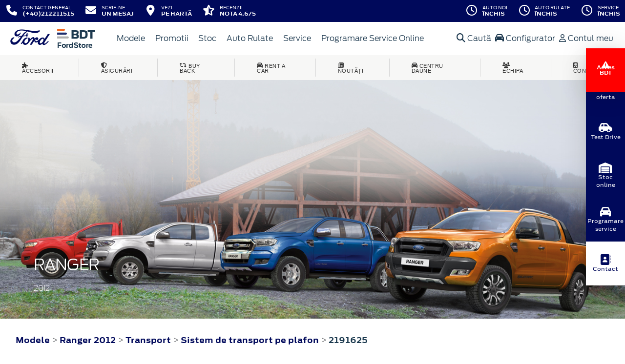

--- FILE ---
content_type: text/html; charset=UTF-8
request_url: https://www.fordbdt.ro/accesorii/ranger-2012/transport/sistem-de-transport-pe-plafon/cutie-pentru-plafon-2191625
body_size: 15101
content:
<!doctype html>
<html lang="ro">
<head>
 <meta charset="utf-8">
<meta name="viewport" content="width=device-width, initial-scale=1">
<link rel="preconnect" href="https://cdn.workleto.com" />
<link rel="preconnect" href="https://usercontent.cdn.workleto.com" />
<link rel="preconnect" href="https://static.fordbdt.ro/" />
<title>G3* Cutie pentru plafon , Elegance Europe 330, matte black ieșit în relief pentru Ranger 2012 - accesoriu original Ford | FordBDT</title>
<meta name="description" content="Va asteptam in reprezentanta FordBDT cu cele mai bune oferte Ford sau pentru servisarea profesionista a tuturor modelelor Ford">
<link rel="canonical" href="https://www.fordbdt.ro/accesorii/ranger-2012/transport/sistem-de-transport-pe-plafon/cutie-pentru-plafon-2191625" />
<link href="https://cdn.workleto.com/web/packages/fontawesome/6.3.0/css/all.min.css" rel="stylesheet">
<!--<link rel="stylesheet" href="https://cdn.workleto.com/web/packages/bootstrap/5.3.2/css/bootstrap.min.css">-->
<link rel="stylesheet" href="https://cdn.workleto.com/web/packages/bootstrap/4.4.1/css/bootstrap.min.css">
<link rel="stylesheet" href="https://cdn.workleto.com/web/packages/owlcarousel/owl.carousel.min.css">
<link rel="stylesheet" href="https://cdn.workleto.com/web/packages/owlcarousel/owl.theme.default.min.css">
<link rel="stylesheet" href="https://cdn.workleto.com/web/packages/fancy-box/jquery.fancybox.min.css">
<link rel="stylesheet" href="https://static.fordbdt.ro/template/fonts/stylesheet.min.css">
<link rel="stylesheet" href="https://static.fordbdt.ro/template/css/style.min.css?v=23072024">
<link rel="shortcut icon" type="image/icon" href="https://www.fordbdt.ro/favicon.ico" />
<link rel="icon" href="https://static.fordbdt.ro/template/favicon/favicon_32.png" sizes="32x32" />
<link rel="icon" href="https://static.fordbdt.ro/template/favicon/favicon_48.png" sizes="48x48" />
<link rel="icon" href="https://static.fordbdt.ro/template/favicon/favicon_57.png" sizes="57x57" />
<link rel="icon" href="https://static.fordbdt.ro/template/favicon/favicon_96.png" sizes="96x96" />
<link rel="icon" href="https://static.fordbdt.ro/template/favicon/favicon_144.png" sizes="144x144" />
<meta property="og:title" content="G3* Cutie pentru plafon , Elegance Europe 330, matte black ieșit în relief pentru Ranger 2012 - accesoriu original Ford | FordBDT" />
<meta property="og:description" content="Va asteptam in reprezentanta FordBDT cu cele mai bune oferte Ford sau pentru servisarea profesionista a tuturor modelelor Ford" />
<meta property="og:type" content="website" /><script>
 gtag('js', new Date());
 gtag('config', 'G-X2LTZBLDX7');
 </script>
 <script async src="https://www.googletagmanager.com/gtag/js?id=G-X2LTZBLDX7"></script>
<script>
 (function(w,d,s,l,i){
 w[l]=w[l]||[];
 w[l].push({'gtm.start': new Date().getTime(),event:'gtm.js'});
 var f=d.getElementsByTagName(s)[0], 
 j=d.createElement(s),
 dl=l!='dataLayer'?'&l='+l:'';
 j.async=true;
 j.src='https://www.googletagmanager.com/gtm.js?id='+i+dl;
 f.parentNode.insertBefore(j,f);
 })(window,document,'script','dataLayer','GTM-K3BMLWW');</script>
 <noscript><iframe src="https://www.googletagmanager.com/ns.html?id=GTM-K3BMLWW" height="0" width="0" style="display:none;visibility:hidden"></iframe></noscript>
<script>
 !function(f,b,e,v,n,t,s)
 {if(f.fbq)return;n=f.fbq=function(){n.callMethod?
 n.callMethod.apply(n,arguments):n.queue.push(arguments)};
 if(!f._fbq)f._fbq=n;n.push=n;n.loaded=!0;n.version='2.0';
 n.queue=[];t=b.createElement(e);t.async=!0;
 t.src=v;s=b.getElementsByTagName(e)[0];
 s.parentNode.insertBefore(t,s)}(window, document,'script',
 'https://connect.facebook.net/en_US/fbevents.js');
 fbq('init', '449331819170577');
 fbq('track', 'PageView');
 </script>
 <noscript>
 <img alt="" height="1" width="1" style="display:none" src="https://www.facebook.com/tr?id=449331819170577&ev=PageView&noscript=1"/>
 </noscript>
<script>
 !function (w, d, t) {
 w.TiktokAnalyticsObject=t;
 var ttq=w[t]=w[t]||[];
 ttq.methods=[
 "page","track","identify","instances","debug","on","off","once","ready","alias","group","enableCookie","disableCookie"],
 ttq.setAndDefer=function(t,e){t[e]=function(){t.push([e].concat(Array.prototype.slice.call(arguments,0)))}};
 for(var i=0;i<ttq.methods.length;i++)
 ttq.setAndDefer(ttq,ttq.methods[i]);
 ttq.instance=function(t){
 for(var e=ttq._i[t]||[],n=0;n<ttq.methods.length;n++)ttq.setAndDefer(e,ttq.methods[n]);return e
 },ttq.load=function(e,n){
 var i="https://analytics.tiktok.com/i18n/pixel/events.js";
 ttq._i=ttq._i||{},ttq._i[e]=[],ttq._i[e]._u=i,ttq._t=ttq._t||{},ttq._t[e]=+new Date,ttq._o=ttq._o||{},ttq._o[e]=n||{};
 var o=document.createElement("script");o.type="text/javascript",o.async=!0,o.src=i+"?sdkid="+e+"&lib="+t;
 var a=document.getElementsByTagName("script")[0];a.parentNode.insertBefore(o,a)
 };
 ttq.load('CEQK7EJC77U87C9MM38G');
 ttq.page();
 }(window, document, 'ttq');
 </script>
<meta name="facebook-domain-verification" content="ig4xrgvg9eybmm2xdmcfjpk5txhzvi" />
<script src="https://consent.studio/fordbdt.ro/banner.js"></script>
<style>
 .sidebar {
 position: fixed;
 bottom: 0;
 left: auto;
 top: 50%;
 right: 0;
 transform: translate(0, -50%);
 height: -moz-fit-content;
 height: fit-content;
 z-index: 100;
 display: flex;
 flex-direction: column;
 align-items: center;
 box-shadow: 0 2px 13px 0 rgba(0, 0, 0, 0.04), 0 2px 55px 0 rgba(0, 0, 0, 0.13);
 }

 .sidebar .sidebar-item {
 background-color: #00095b;
 padding: 8px;
 width: 80px;
 height: 90px;
 }

 .sidebar .sidebar-item a {
 background-color: #00095b;
 color: #fff;
 text-decoration: none;
 display: flex;
 gap: 8px;
 justify-content: center;
 align-items: center;
 flex-direction: column;
 text-align: center;
 height: 100%;
 font-size: 11px;
 }

 .sidebar .sidebar-item a svg,
 .sidebar .sidebar-item a i {
 font-size: 22px;
 }

 .sidebar .sidebar-item a:hover {
 color: #00095b;
 }

 .sidebar .sidebar-item.locatie {
 background-color: #fff;
 }

 .sidebar .sidebar-item.locatie a {
 background-color: #fff;
 color: #00095b;
 }

 .sidebar .sidebar-item.locatie:hover {
 background-color: #00095b;
color: #fff
 }

 .sidebar .sidebar-item.locatie:hover a {
 color: #fff;
 background-color: #00095b;
 }

 .sidebar .sidebar-item.locatie:hover svg,
 .sidebar .sidebar-item.locatie:hover i {
 color: #fff;
 }

 .sidebar .sidebar-item:hover {
 background-color: #fff;
 }

 .sidebar .sidebar-item:hover a {
 background-color: #fff;
 color: #00095b;
 }

 .sidebar .sidebar-item:hover svg,
 .sidebar .sidebar-item:hover i {
 color: #00095b;
 }

 @media (max-width: 992px) {
 .sidebar {
 bottom: 0;
 left: 50%;
 right: auto;
 top: auto;
 transform: translate(-50%, 0);
 flex-direction: row;
 width: 100vw;
 }

 .sidebar .sidebar-item {
 width: 100%;
 height: 60px;
 }
 }

 @media (max-width: 576px) {
 .sidebar .sidebar-item a {
 gap: 4;
 font-size: 12px;
 line-height: 12px;
 }
 }

.holiday_program {
 position: fixed;
 bottom: 0;
 left: auto;
 top: 20%;
 right: 0;
 transform: translate(0, -50%);
 height: -moz-fit-content;
 height: fit-content;
 z-index: 100;
 display: flex;
 flex-direction: column;
 align-items: center;
 box-shadow: 0 2px 13px 0 rgba(0, 0, 0, 0.04), 0 2px 55px 0 rgba(0, 0, 0, 0.13);
}

.holiday_program_item {
 background-color:#FF0000;
 padding: 8px;
 width: 80px;
 height: 90px;
}

/* .holiday_program_item:hover{
 background-color: #fff;
} */

.holiday_program_item .btn {
 background-color: #fff;
 color: #FF0000!important;
 text-decoration: none;
 display: flex;
 gap: 8px;
 justify-content: center;
 align-items: center;
 flex-direction: column;
 text-align: center;
 height: 100%;
 font-size: 11px;
 border: none;
 padding: 6px;
 line-height: 1
}

/* .holiday_program_item .btn:hover{
 background-color: #FF0000;
 color: #fff!important;
} */


@media (max-width: 992px) {
 .holiday_program {
 bottom: 15px;
 right: 0;
 left: auto;
 top: auto;
 flex-direction: row;
 }
}

.btn-primary.focus, .btn-primary:focus {
 color: #fff;
 background-color: #FF0000;
 border-color: #FF0000!important;
 box-shadow: 0 0 0 .2rem rgb(255 38 38 / 50%);
}

.btn-primary:not(:disabled):not(.disabled):active {
box-shadow:none;
}


</style>
<script type="application/ld+json">
 {
 "@context": "https://schema.org",
 "@graph":[]
 }
 </script>
<style>
 .dropdown-submenu {
 position: relative;
 }
 .dropdown-submenu> a:after {
 content: ">";
 float: right;
 }
 .dropdown-submenu>.dropdown-menu {
 top: 0;
 left: 100%;
 margin-top: 0px;
 margin-left: 0px;
 }
 .dropdown-submenu:hover>.dropdown-menu {
 display: block;
 }
</style>
 <style>
 .path {
 border-bottom: 1px solid #cccccc;
 }
 .path a {
 color: #00095b;
 font-size: 1rem;
 font-family: Antenna, Arial, Helvetica, sans-serif;
 font-weight: 700;
 }
 h1 {
 color: #333333;
 font-size: 22px;
 margin: 0;
 font-weight: normal;
 font-family: 'FordAntennaLight', Arial, sans-serif;
 }
 .footnotes {
 padding: 0 30px;
 color: #616161;
 font-size: 10px;
 }
 .accessory-item {
 border: 1px solid transparent;
 padding-bottom: 2rem;
 padding-top: 2rem;
 }
 .accessory-item:hover {
 border: 1px solid #dbdbdb;
 }
 .accessory-price {
 white-space: nowrap;
 font-size: 34px;
 font-family: 'FordAntennaLight', Arial, sans-serif;
 color: #616161;
 }
 .accessory-part-no {
 font-size: 13px;
 font-family: 'FordAntennaLight', Arial, sans-serif;
 color: #616161;
 line-height: 1.42857143;
 }
 .accessory-desc {
 font-size: 13px;
 font-family: 'FordAntennaLight', Arial, sans-serif;
 color: #616161;
 }
 .carousel-control-next i,
 .carousel-control-prev i {
 color: #fff;
 font-size: 30px;
 background: #002e76;
 padding: 7px 13px;
 }
 </style>
 <style>
 .links a{
 color:#2d96cd;
 font-weight:200;
 }
 .change-tab.tab-active{
 border-bottom: 4px solid #1b394e;
 }
 .container.app-wrapper{
 border:0;
 }
 </style>
</head>
<body>
 <div class="off-canvas-overlay"></div>
<div id="mainNavbar">
 <div class="container p-0 d-flex" id="navInfo" style="padding: 0.015rem 0.75rem;border:0">
 <a href="tel:+40212211515" class="d-flex btn-func">
 <div class="px-3 px-md-0">
 <i class="fa fa-fw fa-phone" style="font-size: 22px;"></i>
 </div>
 <div class="pl-2 action-panel">
 <div class="action-title">Contact General</div>
 <div class="action-value">(+40)212211515</div>
 </div>
</a>


<a href="https://www.fordbdt.ro/scrie-ne" class="d-flex btn-func">
 <div class="px-3 px-md-0">
 <i class="fa fa-fw fa-envelope" style="font-size: 22px;"></i>
 </div>
 <div class="pl-2 action-panel">
 <div class="action-title">Scrie-ne</div>
 <div class="action-value">un Mesaj</div>
 </div>
</a>

<a href="https://www.fordbdt.ro/localizare" class="d-flex btn-func">
 <div class="px-3 px-md-0">
 <i class="fa fa-fw fa-map-marker-alt" style="font-size: 22px;"></i>
 </div>
 <div class="pl-2 action-panel">
 <div class="action-title">Vezi</div>
 <div class="action-value">pe Hartă</div>
 </div>
</a>

<a href="https://www.fordbdt.ro/recenzii" class="d-flex btn-func btn-not-mobile">
 <div class="px-3 px-md-0">
 <i class="fas fa-fw fa-star-half-alt" style="font-size: 22px;"></i>
 </div>
 <div class="pl-2 action-panel">
 <div class="action-title">Recenzii</div>
 <div class="action-value">Nota 4.6/5</div>
 </div>
</a>

<a href="https://www.fordbdt.ro/program" class="d-flex btn-func btn-mobile" >
 <div class="px-3 px-md-0">
 <i class="fa fa-fw fa-clock" style="font-size: 22px;"></i>
 </div>
</a>
 <div class="dropdown dropdown-hover ml-auto d-flex btn-not-mobile">
 <a href="javascript:void(0);" class="d-flex d-lg-none btn-func" >
 <div>
 <i class="far fa-fw fa-clock " style="font-size: 22px;"></i>
 </div>
 <div class="pl-2 action-panel">
 <div class="action-title">Program</div>
 <div class="action-value">De lucru</div>
 </div>
 </a>
 
 
 <a href="javascript:void(0);" class="d-none d-lg-flex btn-func" >
 <div>
 <i class="far fa-fw fa-clock " style="font-size: 22px;"></i>
 </div>
 <div class="pl-2 action-panel">
 <div class="action-title">Auto noi</div>
 <div class="action-value">Închis</div>
 </div>
 </a>
 
 
 <a href="javascript:void(0);" class="d-none d-lg-flex btn-func" >
 <div>
 <i class="far fa-fw fa-clock " style="font-size: 22px;"></i>
 </div>
 <div class="pl-2 action-panel">
 <div class="action-title">Auto rulate</div>
 <div class="action-value">Închis</div>
 </div>
 </a>
 
 
 <a href="javascript:void(0);" class="d-none d-lg-flex btn-func" >
 <div>
 <i class="far fa-fw fa-clock " style="font-size: 22px;"></i>
 </div>
 <div class="pl-2 action-panel">
 <div class="action-title">Service</div>
 <div class="action-value">Închis</div>
 </div>
 </a>
 
 
 
 
 
 
 
 <div class="dropdown-menu dropdown-menu-right p-0" style="min-width:500px;width:auto;max-width: 600px;box-shadow: 0 3px 10px rgba(0,0,0,.45);">
 <div class="row no-gutters">
 <div class="col-md-7" style="border-right:1px solid #eee;">
 <div class="p-4 orar-panel-summary" style="max-height:350px;overflow-y:auto;padding:2rem;">
 
 
 
 <div>
 <div style="font-weight:600">Auto noi</div>
 <div style="font-size:0.7rem;">
 Acum este închis!
 </div>
 <div style="font-size:0.7rem;">
 <a href="#" class="orar-btn-view" orar-section="1" style="color:#2d96cd;">
 Vezi programul de la auto noi <i class="fa fa-chevron-right"></i>
 </a>
 </div>
 </div>
 <hr>
 
 
 
 
 <div>
 <div style="font-weight:600">Auto rulate</div>
 <div style="font-size:0.7rem;">
 Acum este închis!
 </div>
 <div style="font-size:0.7rem;">
 <a href="#" class="orar-btn-view" orar-section="2" style="color:#2d96cd;">
 Vezi programul de la auto rulate <i class="fa fa-chevron-right"></i>
 </a>
 </div>
 </div>
 <hr>
 
 
 
 
 <div>
 <div style="font-weight:600">Service</div>
 <div style="font-size:0.7rem;">
 Acum este închis!
 </div>
 <div style="font-size:0.7rem;">
 <a href="#" class="orar-btn-view" orar-section="3" style="color:#2d96cd;">
 Vezi programul de la service <i class="fa fa-chevron-right"></i>
 </a>
 </div>
 </div>
 <hr>
 
 
 
 
 <div>
 <div style="font-weight:600">Piese si Accesorii</div>
 <div style="font-size:0.7rem;">
 Acum este închis!
 </div>
 <div style="font-size:0.7rem;">
 <a href="#" class="orar-btn-view" orar-section="4" style="color:#2d96cd;">
 Vezi programul de la piese si accesorii <i class="fa fa-chevron-right"></i>
 </a>
 </div>
 </div>
 <hr>
 
 
 
 
 <div>
 <div style="font-weight:600">Anvelope / Jante / Roti</div>
 <div style="font-size:0.7rem;">
 Acum este închis!
 </div>
 <div style="font-size:0.7rem;">
 <a href="#" class="orar-btn-view" orar-section="5" style="color:#2d96cd;">
 Vezi programul de la anvelope / jante / roti <i class="fa fa-chevron-right"></i>
 </a>
 </div>
 </div>
 <hr>
 
 
 
 
 <div>
 <div style="font-weight:600">Asigurari RCA / CASCO</div>
 <div style="font-size:0.7rem;">
 Acum este închis!
 </div>
 <div style="font-size:0.7rem;">
 <a href="#" class="orar-btn-view" orar-section="6" style="color:#2d96cd;">
 Vezi programul de la asigurari rca / casco <i class="fa fa-chevron-right"></i>
 </a>
 </div>
 </div>
 <hr>
 
 
 
 
 <div>
 <div style="font-weight:600">Resurse Umane</div>
 <div style="font-size:0.7rem;">
 Acum este închis!
 </div>
 <div style="font-size:0.7rem;">
 <a href="#" class="orar-btn-view" orar-section="7" style="color:#2d96cd;">
 Vezi programul de la resurse umane <i class="fa fa-chevron-right"></i>
 </a>
 </div>
 </div>
 <hr>
 
 
 
 
 <div>
 <div style="font-weight:600">Secretariat</div>
 <div style="font-size:0.7rem;">
 Acum este închis!
 </div>
 <div style="font-size:0.7rem;">
 <a href="#" class="orar-btn-view" orar-section="8" style="color:#2d96cd;">
 Vezi programul de la secretariat <i class="fa fa-chevron-right"></i>
 </a>
 </div>
 </div>
 <hr>
 
 
 
 
 <div>
 <div style="font-weight:600">Rent a Car</div>
 <div style="font-size:0.7rem;">
 Acum este închis!
 </div>
 <div style="font-size:0.7rem;">
 <a href="#" class="orar-btn-view" orar-section="9" style="color:#2d96cd;">
 Vezi programul de la rent a car <i class="fa fa-chevron-right"></i>
 </a>
 </div>
 </div>
 
 
 
 </div>
 
 <div class="orar-departament p-4" orar-section="1">
 <div style="font-weight:600">
 <a href="#" class="orar-btn-back btn btn-outline-primary" style="padding: 0.2rem 0.6rem;margin-right: 0.5rem;color:#00095b;">
 <i class="fa fa-chevron-left"></i>
 </a>
 Auto noi </div>
 <table class="table mt-3">
 <tr >
 <td style="padding:5px;font-size:0.85rem">
 Luni </td>
 <td style="padding:5px;font-size:0.85rem;font-weight:300">
 08:45 - 19:00 
 </td>
 </tr>
 <tr >
 <td style="padding:5px;font-size:0.85rem">
 Marți </td>
 <td style="padding:5px;font-size:0.85rem;font-weight:300">
 08:45 - 19:00 
 </td>
 </tr>
 <tr class="table-orar-selected" >
 <td style="padding:5px;font-size:0.85rem">
 Miercuri </td>
 <td style="padding:5px;font-size:0.85rem;font-weight:300">
 08:45 - 19:00 
 </td>
 </tr>
 <tr >
 <td style="padding:5px;font-size:0.85rem">
 Joi </td>
 <td style="padding:5px;font-size:0.85rem;font-weight:300">
 08:45 - 19:00 
 </td>
 </tr>
 <tr >
 <td style="padding:5px;font-size:0.85rem">
 Vineri </td>
 <td style="padding:5px;font-size:0.85rem;font-weight:300">
 09:00 - 14:00 
 </td>
 </tr>
 <tr >
 <td style="padding:5px;font-size:0.85rem">
 Sâmbătă </td>
 <td style="padding:5px;font-size:0.85rem;font-weight:300">
 10:00 - 14:00 
 </td>
 </tr>
 <tr >
 <td style="padding:5px;font-size:0.85rem">
 Duminică </td>
 <td style="padding:5px;font-size:0.85rem;font-weight:300">
 <em>închis</em>
 
 </td>
 </tr>
 
 </table>
 <a href="tel:+40212211515"
 class="btn btn-outline-primary w-100 d-flex mb-3"
 style="padding: 0.4rem 0.5rem;margin-right: 0.5rem;align-items:center;text-align: left;color: #00095b;">
 <div style="margin-right: 0.5rem;">
 <i class="fa fa-fw fa-phone" style="font-size: 20px;"></i>
 </div>
 <div>
 <div style="text-transform:uppercase;font-size: 0.7rem;font-weight: 600;">Telefon</div>
 <div style="font-size: 0.6rem;">(+40) 21 221 15 15</div>
 </div>
 </a>
 
 <a href="mailto:vanzari@bdt.ro"
 class="btn btn-outline-primary w-100 d-flex"
 style="padding: 0.4rem 0.5rem;margin-right: 0.5rem;align-items:center;text-align: left;color: #00095b;">
 <div style="margin-right: 0.5rem;">
 <i class="fa fa-fw fa-envelope" style="font-size: 20px;"></i>
 </div>
 <div>
 <div style="text-transform:uppercase;font-size: 0.7rem;font-weight: 600;">E-mail</div>
 <div style="font-size: 0.6rem;">vanzari@bdt.ro</div>
 </div>
 </a>
 
 </div>
 
 <div class="orar-departament p-4" orar-section="2">
 <div style="font-weight:600">
 <a href="#" class="orar-btn-back btn btn-outline-primary" style="padding: 0.2rem 0.6rem;margin-right: 0.5rem;color:#00095b;">
 <i class="fa fa-chevron-left"></i>
 </a>
 Auto rulate </div>
 <table class="table mt-3">
 <tr >
 <td style="padding:5px;font-size:0.85rem">
 Luni </td>
 <td style="padding:5px;font-size:0.85rem;font-weight:300">
 09:30 - 18:00 
 </td>
 </tr>
 <tr >
 <td style="padding:5px;font-size:0.85rem">
 Marți </td>
 <td style="padding:5px;font-size:0.85rem;font-weight:300">
 09:30 - 18:00 
 </td>
 </tr>
 <tr class="table-orar-selected" >
 <td style="padding:5px;font-size:0.85rem">
 Miercuri </td>
 <td style="padding:5px;font-size:0.85rem;font-weight:300">
 09:30 - 18:00 
 </td>
 </tr>
 <tr >
 <td style="padding:5px;font-size:0.85rem">
 Joi </td>
 <td style="padding:5px;font-size:0.85rem;font-weight:300">
 09:30 - 18:00 
 </td>
 </tr>
 <tr >
 <td style="padding:5px;font-size:0.85rem">
 Vineri </td>
 <td style="padding:5px;font-size:0.85rem;font-weight:300">
 09:30 - 18:00 
 </td>
 </tr>
 <tr >
 <td style="padding:5px;font-size:0.85rem">
 Sâmbătă </td>
 <td style="padding:5px;font-size:0.85rem;font-weight:300">
 <em>închis</em>
 
 </td>
 </tr>
 <tr >
 <td style="padding:5px;font-size:0.85rem">
 Duminică </td>
 <td style="padding:5px;font-size:0.85rem;font-weight:300">
 <em>închis</em>
 
 </td>
 </tr>
 
 </table>
 <a href="tel:+40212211515"
 class="btn btn-outline-primary w-100 d-flex mb-3"
 style="padding: 0.4rem 0.5rem;margin-right: 0.5rem;align-items:center;text-align: left;color: #00095b;">
 <div style="margin-right: 0.5rem;">
 <i class="fa fa-fw fa-phone" style="font-size: 20px;"></i>
 </div>
 <div>
 <div style="text-transform:uppercase;font-size: 0.7rem;font-weight: 600;">Telefon</div>
 <div style="font-size: 0.6rem;">(+40) 21 221 15 15</div>
 </div>
 </a>
 
 <a href="mailto:autorulate@bdt.ro"
 class="btn btn-outline-primary w-100 d-flex"
 style="padding: 0.4rem 0.5rem;margin-right: 0.5rem;align-items:center;text-align: left;color: #00095b;">
 <div style="margin-right: 0.5rem;">
 <i class="fa fa-fw fa-envelope" style="font-size: 20px;"></i>
 </div>
 <div>
 <div style="text-transform:uppercase;font-size: 0.7rem;font-weight: 600;">E-mail</div>
 <div style="font-size: 0.6rem;">autorulate@bdt.ro</div>
 </div>
 </a>
 
 </div>
 
 <div class="orar-departament p-4" orar-section="3">
 <div style="font-weight:600">
 <a href="#" class="orar-btn-back btn btn-outline-primary" style="padding: 0.2rem 0.6rem;margin-right: 0.5rem;color:#00095b;">
 <i class="fa fa-chevron-left"></i>
 </a>
 Service </div>
 <table class="table mt-3">
 <tr >
 <td style="padding:5px;font-size:0.85rem">
 Luni </td>
 <td style="padding:5px;font-size:0.85rem;font-weight:300">
 08:00 - 22:00 
 </td>
 </tr>
 <tr >
 <td style="padding:5px;font-size:0.85rem">
 Marți </td>
 <td style="padding:5px;font-size:0.85rem;font-weight:300">
 08:00 - 22:00 
 </td>
 </tr>
 <tr class="table-orar-selected" >
 <td style="padding:5px;font-size:0.85rem">
 Miercuri </td>
 <td style="padding:5px;font-size:0.85rem;font-weight:300">
 08:00 - 22:00 
 </td>
 </tr>
 <tr >
 <td style="padding:5px;font-size:0.85rem">
 Joi </td>
 <td style="padding:5px;font-size:0.85rem;font-weight:300">
 08:00 - 22:00 
 </td>
 </tr>
 <tr >
 <td style="padding:5px;font-size:0.85rem">
 Vineri </td>
 <td style="padding:5px;font-size:0.85rem;font-weight:300">
 08:00 - 22:00 
 </td>
 </tr>
 <tr >
 <td style="padding:5px;font-size:0.85rem">
 Sâmbătă </td>
 <td style="padding:5px;font-size:0.85rem;font-weight:300">
 08:00 - 13:00 
 </td>
 </tr>
 <tr >
 <td style="padding:5px;font-size:0.85rem">
 Duminică </td>
 <td style="padding:5px;font-size:0.85rem;font-weight:300">
 <em>închis</em>
 
 </td>
 </tr>
 
 </table>
 <a href="tel:+40212211515"
 class="btn btn-outline-primary w-100 d-flex mb-3"
 style="padding: 0.4rem 0.5rem;margin-right: 0.5rem;align-items:center;text-align: left;color: #00095b;">
 <div style="margin-right: 0.5rem;">
 <i class="fa fa-fw fa-phone" style="font-size: 20px;"></i>
 </div>
 <div>
 <div style="text-transform:uppercase;font-size: 0.7rem;font-weight: 600;">Telefon</div>
 <div style="font-size: 0.6rem;">(+40) 21 221 15 15</div>
 </div>
 </a>
 
 <a href="mailto:service@bdt.ro"
 class="btn btn-outline-primary w-100 d-flex"
 style="padding: 0.4rem 0.5rem;margin-right: 0.5rem;align-items:center;text-align: left;color: #00095b;">
 <div style="margin-right: 0.5rem;">
 <i class="fa fa-fw fa-envelope" style="font-size: 20px;"></i>
 </div>
 <div>
 <div style="text-transform:uppercase;font-size: 0.7rem;font-weight: 600;">E-mail</div>
 <div style="font-size: 0.6rem;">service@bdt.ro</div>
 </div>
 </a>
 
 </div>
 
 <div class="orar-departament p-4" orar-section="4">
 <div style="font-weight:600">
 <a href="#" class="orar-btn-back btn btn-outline-primary" style="padding: 0.2rem 0.6rem;margin-right: 0.5rem;color:#00095b;">
 <i class="fa fa-chevron-left"></i>
 </a>
 Piese si Accesorii </div>
 <table class="table mt-3">
 <tr >
 <td style="padding:5px;font-size:0.85rem">
 Luni </td>
 <td style="padding:5px;font-size:0.85rem;font-weight:300">
 08:00 - 22:00 
 </td>
 </tr>
 <tr >
 <td style="padding:5px;font-size:0.85rem">
 Marți </td>
 <td style="padding:5px;font-size:0.85rem;font-weight:300">
 08:00 - 22:00 
 </td>
 </tr>
 <tr class="table-orar-selected" >
 <td style="padding:5px;font-size:0.85rem">
 Miercuri </td>
 <td style="padding:5px;font-size:0.85rem;font-weight:300">
 08:00 - 22:00 
 </td>
 </tr>
 <tr >
 <td style="padding:5px;font-size:0.85rem">
 Joi </td>
 <td style="padding:5px;font-size:0.85rem;font-weight:300">
 08:00 - 22:00 
 </td>
 </tr>
 <tr >
 <td style="padding:5px;font-size:0.85rem">
 Vineri </td>
 <td style="padding:5px;font-size:0.85rem;font-weight:300">
 08:00 - 22:00 
 </td>
 </tr>
 <tr >
 <td style="padding:5px;font-size:0.85rem">
 Sâmbătă </td>
 <td style="padding:5px;font-size:0.85rem;font-weight:300">
 08:00 - 13:00 
 </td>
 </tr>
 <tr >
 <td style="padding:5px;font-size:0.85rem">
 Duminică </td>
 <td style="padding:5px;font-size:0.85rem;font-weight:300">
 <em>închis</em>
 
 </td>
 </tr>
 
 </table>
 <a href="tel:+40212211515"
 class="btn btn-outline-primary w-100 d-flex mb-3"
 style="padding: 0.4rem 0.5rem;margin-right: 0.5rem;align-items:center;text-align: left;color: #00095b;">
 <div style="margin-right: 0.5rem;">
 <i class="fa fa-fw fa-phone" style="font-size: 20px;"></i>
 </div>
 <div>
 <div style="text-transform:uppercase;font-size: 0.7rem;font-weight: 600;">Telefon</div>
 <div style="font-size: 0.6rem;">(+40) 21 221 15 15</div>
 </div>
 </a>
 
 <a href="mailto:service@bdt.ro"
 class="btn btn-outline-primary w-100 d-flex"
 style="padding: 0.4rem 0.5rem;margin-right: 0.5rem;align-items:center;text-align: left;color: #00095b;">
 <div style="margin-right: 0.5rem;">
 <i class="fa fa-fw fa-envelope" style="font-size: 20px;"></i>
 </div>
 <div>
 <div style="text-transform:uppercase;font-size: 0.7rem;font-weight: 600;">E-mail</div>
 <div style="font-size: 0.6rem;">service@bdt.ro</div>
 </div>
 </a>
 
 </div>
 
 <div class="orar-departament p-4" orar-section="5">
 <div style="font-weight:600">
 <a href="#" class="orar-btn-back btn btn-outline-primary" style="padding: 0.2rem 0.6rem;margin-right: 0.5rem;color:#00095b;">
 <i class="fa fa-chevron-left"></i>
 </a>
 Anvelope / Jante / Roti </div>
 <table class="table mt-3">
 <tr >
 <td style="padding:5px;font-size:0.85rem">
 Luni </td>
 <td style="padding:5px;font-size:0.85rem;font-weight:300">
 08:00 - 22:00 
 </td>
 </tr>
 <tr >
 <td style="padding:5px;font-size:0.85rem">
 Marți </td>
 <td style="padding:5px;font-size:0.85rem;font-weight:300">
 08:00 - 22:00 
 </td>
 </tr>
 <tr class="table-orar-selected" >
 <td style="padding:5px;font-size:0.85rem">
 Miercuri </td>
 <td style="padding:5px;font-size:0.85rem;font-weight:300">
 08:00 - 22:00 
 </td>
 </tr>
 <tr >
 <td style="padding:5px;font-size:0.85rem">
 Joi </td>
 <td style="padding:5px;font-size:0.85rem;font-weight:300">
 08:00 - 22:00 
 </td>
 </tr>
 <tr >
 <td style="padding:5px;font-size:0.85rem">
 Vineri </td>
 <td style="padding:5px;font-size:0.85rem;font-weight:300">
 08:00 - 22:00 
 </td>
 </tr>
 <tr >
 <td style="padding:5px;font-size:0.85rem">
 Sâmbătă </td>
 <td style="padding:5px;font-size:0.85rem;font-weight:300">
 08:00 - 13:00 
 </td>
 </tr>
 <tr >
 <td style="padding:5px;font-size:0.85rem">
 Duminică </td>
 <td style="padding:5px;font-size:0.85rem;font-weight:300">
 <em>închis</em>
 
 </td>
 </tr>
 
 </table>
 <a href="tel:+40212211515"
 class="btn btn-outline-primary w-100 d-flex mb-3"
 style="padding: 0.4rem 0.5rem;margin-right: 0.5rem;align-items:center;text-align: left;color: #00095b;">
 <div style="margin-right: 0.5rem;">
 <i class="fa fa-fw fa-phone" style="font-size: 20px;"></i>
 </div>
 <div>
 <div style="text-transform:uppercase;font-size: 0.7rem;font-weight: 600;">Telefon</div>
 <div style="font-size: 0.6rem;">(+40) 21 221 15 15</div>
 </div>
 </a>
 
 <a href="mailto:service@bdt.ro"
 class="btn btn-outline-primary w-100 d-flex"
 style="padding: 0.4rem 0.5rem;margin-right: 0.5rem;align-items:center;text-align: left;color: #00095b;">
 <div style="margin-right: 0.5rem;">
 <i class="fa fa-fw fa-envelope" style="font-size: 20px;"></i>
 </div>
 <div>
 <div style="text-transform:uppercase;font-size: 0.7rem;font-weight: 600;">E-mail</div>
 <div style="font-size: 0.6rem;">service@bdt.ro</div>
 </div>
 </a>
 
 </div>
 
 <div class="orar-departament p-4" orar-section="6">
 <div style="font-weight:600">
 <a href="#" class="orar-btn-back btn btn-outline-primary" style="padding: 0.2rem 0.6rem;margin-right: 0.5rem;color:#00095b;">
 <i class="fa fa-chevron-left"></i>
 </a>
 Asigurari RCA / CASCO </div>
 <table class="table mt-3">
 <tr >
 <td style="padding:5px;font-size:0.85rem">
 Luni </td>
 <td style="padding:5px;font-size:0.85rem;font-weight:300">
 08:00 - 17:00 
 </td>
 </tr>
 <tr >
 <td style="padding:5px;font-size:0.85rem">
 Marți </td>
 <td style="padding:5px;font-size:0.85rem;font-weight:300">
 08:00 - 17:00 
 </td>
 </tr>
 <tr class="table-orar-selected" >
 <td style="padding:5px;font-size:0.85rem">
 Miercuri </td>
 <td style="padding:5px;font-size:0.85rem;font-weight:300">
 08:00 - 17:00 
 </td>
 </tr>
 <tr >
 <td style="padding:5px;font-size:0.85rem">
 Joi </td>
 <td style="padding:5px;font-size:0.85rem;font-weight:300">
 08:00 - 17:00 
 </td>
 </tr>
 <tr >
 <td style="padding:5px;font-size:0.85rem">
 Vineri </td>
 <td style="padding:5px;font-size:0.85rem;font-weight:300">
 08:00 - 17:00 
 </td>
 </tr>
 <tr >
 <td style="padding:5px;font-size:0.85rem">
 Sâmbătă </td>
 <td style="padding:5px;font-size:0.85rem;font-weight:300">
 <em>închis</em>
 
 </td>
 </tr>
 <tr >
 <td style="padding:5px;font-size:0.85rem">
 Duminică </td>
 <td style="padding:5px;font-size:0.85rem;font-weight:300">
 <em>închis</em>
 
 </td>
 </tr>
 
 </table>
 <a href="tel:+40212211515"
 class="btn btn-outline-primary w-100 d-flex mb-3"
 style="padding: 0.4rem 0.5rem;margin-right: 0.5rem;align-items:center;text-align: left;color: #00095b;">
 <div style="margin-right: 0.5rem;">
 <i class="fa fa-fw fa-phone" style="font-size: 20px;"></i>
 </div>
 <div>
 <div style="text-transform:uppercase;font-size: 0.7rem;font-weight: 600;">Telefon</div>
 <div style="font-size: 0.6rem;">(+40) 21 221 15 15</div>
 </div>
 </a>
 
 <a href="mailto:asigurari@bdtbroker.ro"
 class="btn btn-outline-primary w-100 d-flex"
 style="padding: 0.4rem 0.5rem;margin-right: 0.5rem;align-items:center;text-align: left;color: #00095b;">
 <div style="margin-right: 0.5rem;">
 <i class="fa fa-fw fa-envelope" style="font-size: 20px;"></i>
 </div>
 <div>
 <div style="text-transform:uppercase;font-size: 0.7rem;font-weight: 600;">E-mail</div>
 <div style="font-size: 0.6rem;">asigurari@bdtbroker.ro</div>
 </div>
 </a>
 
 </div>
 
 <div class="orar-departament p-4" orar-section="7">
 <div style="font-weight:600">
 <a href="#" class="orar-btn-back btn btn-outline-primary" style="padding: 0.2rem 0.6rem;margin-right: 0.5rem;color:#00095b;">
 <i class="fa fa-chevron-left"></i>
 </a>
 Resurse Umane </div>
 <table class="table mt-3">
 <tr >
 <td style="padding:5px;font-size:0.85rem">
 Luni </td>
 <td style="padding:5px;font-size:0.85rem;font-weight:300">
 09:30 - 18:00 
 </td>
 </tr>
 <tr >
 <td style="padding:5px;font-size:0.85rem">
 Marți </td>
 <td style="padding:5px;font-size:0.85rem;font-weight:300">
 09:30 - 18:00 
 </td>
 </tr>
 <tr class="table-orar-selected" >
 <td style="padding:5px;font-size:0.85rem">
 Miercuri </td>
 <td style="padding:5px;font-size:0.85rem;font-weight:300">
 09:30 - 18:00 
 </td>
 </tr>
 <tr >
 <td style="padding:5px;font-size:0.85rem">
 Joi </td>
 <td style="padding:5px;font-size:0.85rem;font-weight:300">
 09:30 - 18:00 
 </td>
 </tr>
 <tr >
 <td style="padding:5px;font-size:0.85rem">
 Vineri </td>
 <td style="padding:5px;font-size:0.85rem;font-weight:300">
 09:30 - 18:00 
 </td>
 </tr>
 <tr >
 <td style="padding:5px;font-size:0.85rem">
 Sâmbătă </td>
 <td style="padding:5px;font-size:0.85rem;font-weight:300">
 <em>închis</em>
 
 </td>
 </tr>
 <tr >
 <td style="padding:5px;font-size:0.85rem">
 Duminică </td>
 <td style="padding:5px;font-size:0.85rem;font-weight:300">
 <em>închis</em>
 
 </td>
 </tr>
 
 </table>
 <a href="tel:+40212211515"
 class="btn btn-outline-primary w-100 d-flex mb-3"
 style="padding: 0.4rem 0.5rem;margin-right: 0.5rem;align-items:center;text-align: left;color: #00095b;">
 <div style="margin-right: 0.5rem;">
 <i class="fa fa-fw fa-phone" style="font-size: 20px;"></i>
 </div>
 <div>
 <div style="text-transform:uppercase;font-size: 0.7rem;font-weight: 600;">Telefon</div>
 <div style="font-size: 0.6rem;">(+40) 21 221 15 15</div>
 </div>
 </a>
 
 <a href="mailto:hr@bdt.ro"
 class="btn btn-outline-primary w-100 d-flex"
 style="padding: 0.4rem 0.5rem;margin-right: 0.5rem;align-items:center;text-align: left;color: #00095b;">
 <div style="margin-right: 0.5rem;">
 <i class="fa fa-fw fa-envelope" style="font-size: 20px;"></i>
 </div>
 <div>
 <div style="text-transform:uppercase;font-size: 0.7rem;font-weight: 600;">E-mail</div>
 <div style="font-size: 0.6rem;">hr@bdt.ro</div>
 </div>
 </a>
 
 </div>
 
 <div class="orar-departament p-4" orar-section="8">
 <div style="font-weight:600">
 <a href="#" class="orar-btn-back btn btn-outline-primary" style="padding: 0.2rem 0.6rem;margin-right: 0.5rem;color:#00095b;">
 <i class="fa fa-chevron-left"></i>
 </a>
 Secretariat </div>
 <table class="table mt-3">
 <tr >
 <td style="padding:5px;font-size:0.85rem">
 Luni </td>
 <td style="padding:5px;font-size:0.85rem;font-weight:300">
 09:00 - 17:00 
 </td>
 </tr>
 <tr >
 <td style="padding:5px;font-size:0.85rem">
 Marți </td>
 <td style="padding:5px;font-size:0.85rem;font-weight:300">
 09:00 - 17:00 
 </td>
 </tr>
 <tr class="table-orar-selected" >
 <td style="padding:5px;font-size:0.85rem">
 Miercuri </td>
 <td style="padding:5px;font-size:0.85rem;font-weight:300">
 09:00 - 17:00 
 </td>
 </tr>
 <tr >
 <td style="padding:5px;font-size:0.85rem">
 Joi </td>
 <td style="padding:5px;font-size:0.85rem;font-weight:300">
 09:00 - 17:00 
 </td>
 </tr>
 <tr >
 <td style="padding:5px;font-size:0.85rem">
 Vineri </td>
 <td style="padding:5px;font-size:0.85rem;font-weight:300">
 09:00 - 17:00 
 </td>
 </tr>
 <tr >
 <td style="padding:5px;font-size:0.85rem">
 Sâmbătă </td>
 <td style="padding:5px;font-size:0.85rem;font-weight:300">
 <em>închis</em>
 
 </td>
 </tr>
 <tr >
 <td style="padding:5px;font-size:0.85rem">
 Duminică </td>
 <td style="padding:5px;font-size:0.85rem;font-weight:300">
 <em>închis</em>
 
 </td>
 </tr>
 
 </table>
 <a href="tel:+40212211515"
 class="btn btn-outline-primary w-100 d-flex mb-3"
 style="padding: 0.4rem 0.5rem;margin-right: 0.5rem;align-items:center;text-align: left;color: #00095b;">
 <div style="margin-right: 0.5rem;">
 <i class="fa fa-fw fa-phone" style="font-size: 20px;"></i>
 </div>
 <div>
 <div style="text-transform:uppercase;font-size: 0.7rem;font-weight: 600;">Telefon</div>
 <div style="font-size: 0.6rem;">(+40) 21 221 15 15</div>
 </div>
 </a>
 
 <a href="mailto:office@bdt.ro"
 class="btn btn-outline-primary w-100 d-flex"
 style="padding: 0.4rem 0.5rem;margin-right: 0.5rem;align-items:center;text-align: left;color: #00095b;">
 <div style="margin-right: 0.5rem;">
 <i class="fa fa-fw fa-envelope" style="font-size: 20px;"></i>
 </div>
 <div>
 <div style="text-transform:uppercase;font-size: 0.7rem;font-weight: 600;">E-mail</div>
 <div style="font-size: 0.6rem;">office@bdt.ro</div>
 </div>
 </a>
 
 </div>
 
 <div class="orar-departament p-4" orar-section="9">
 <div style="font-weight:600">
 <a href="#" class="orar-btn-back btn btn-outline-primary" style="padding: 0.2rem 0.6rem;margin-right: 0.5rem;color:#00095b;">
 <i class="fa fa-chevron-left"></i>
 </a>
 Rent a Car </div>
 <table class="table mt-3">
 <tr >
 <td style="padding:5px;font-size:0.85rem">
 Luni </td>
 <td style="padding:5px;font-size:0.85rem;font-weight:300">
 09:30 - 18:00 
 </td>
 </tr>
 <tr >
 <td style="padding:5px;font-size:0.85rem">
 Marți </td>
 <td style="padding:5px;font-size:0.85rem;font-weight:300">
 09:30 - 18:00 
 </td>
 </tr>
 <tr class="table-orar-selected" >
 <td style="padding:5px;font-size:0.85rem">
 Miercuri </td>
 <td style="padding:5px;font-size:0.85rem;font-weight:300">
 09:30 - 18:00 
 </td>
 </tr>
 <tr >
 <td style="padding:5px;font-size:0.85rem">
 Joi </td>
 <td style="padding:5px;font-size:0.85rem;font-weight:300">
 09:30 - 18:00 
 </td>
 </tr>
 <tr >
 <td style="padding:5px;font-size:0.85rem">
 Vineri </td>
 <td style="padding:5px;font-size:0.85rem;font-weight:300">
 09:30 - 18:00 
 </td>
 </tr>
 <tr >
 <td style="padding:5px;font-size:0.85rem">
 Sâmbătă </td>
 <td style="padding:5px;font-size:0.85rem;font-weight:300">
 <em>închis</em>
 
 </td>
 </tr>
 <tr >
 <td style="padding:5px;font-size:0.85rem">
 Duminică </td>
 <td style="padding:5px;font-size:0.85rem;font-weight:300">
 <em>închis</em>
 
 </td>
 </tr>
 
 </table>
 <a href="tel:+40212209197"
 class="btn btn-outline-primary w-100 d-flex mb-3"
 style="padding: 0.4rem 0.5rem;margin-right: 0.5rem;align-items:center;text-align: left;color: #00095b;">
 <div style="margin-right: 0.5rem;">
 <i class="fa fa-fw fa-phone" style="font-size: 20px;"></i>
 </div>
 <div>
 <div style="text-transform:uppercase;font-size: 0.7rem;font-weight: 600;">Telefon</div>
 <div style="font-size: 0.6rem;">(+40) 21 220 91 97</div>
 </div>
 </a>
 
 <a href="mailto:reservations@bdtrentacar.ro"
 class="btn btn-outline-primary w-100 d-flex"
 style="padding: 0.4rem 0.5rem;margin-right: 0.5rem;align-items:center;text-align: left;color: #00095b;">
 <div style="margin-right: 0.5rem;">
 <i class="fa fa-fw fa-envelope" style="font-size: 20px;"></i>
 </div>
 <div>
 <div style="text-transform:uppercase;font-size: 0.7rem;font-weight: 600;">E-mail</div>
 <div style="font-size: 0.6rem;">reservations@bdtrentacar.ro</div>
 </div>
 </a>
 
 </div>
 
 </div>
 <div class="col-md-5 text-center" style="background: #fcfdff;">
 <div class="p-3">
 <canvas id="clock-analog" width="120" height="120"></canvas>
 <div id="clock-text" style="color: #0276b3;font-weight: 600;"></div>
 <div id="clock-date" style="font-size: 0.75rem;margin-top: 5px;"></div>
 </div>
 </div>
 </div>
 </div>
</div>
</div> <nav class="container navbar navbar-expand-lg navbar-light">
 <div class="d-flex align-items-center">
 <div>
 <a href="https://www.ford.ro/"
 target="_blank">
 <img alt="logo ford" src="https://static.fordbdt.ro/template/img/logo-ford.png">
 </a>
 </div>
 <div class="dealer-name ml-1">
 <a href="https://www.fordbdt.ro" class="navbar-brand d-flex">
 <img alt="logo bdt" src="https://static.fordbdt.ro/logo/logo-bdt.png" style="max-height:52px;max-width: 160px;"> </a>
 </div>
</div>
 <div class="d-flex">
 <a href="https://www.fordbdt.ro/search" style="color: #00095b;padding: 0.56rem 1rem;border-radius: 30px;" class="d-lg-none">
 <i class="fa fa-search" style="vertical-align:middle;"></i>
 <span class="d-none d-sm-inline-block" style="font-size:14px;text-transform:uppercase;vertical-align:middle;">Caută</span>
 </a>
 <button id="btn_open_mobile_menu" style="color: #00095b;padding: 0.56rem 1rem;border-radius: 30px;" class="navbar-toggler" type="button" data-toggle="collapse" data-target="#mobile_navbar" aria-controls="mobile_navbar" aria-expanded="false" aria-label="Toggle navigation">
 <i class="fa fa-bars" style="vertical-align:middle;"></i>
 <span class="d-none d-sm-inline-block" style="font-size:14px;text-transform:uppercase;vertical-align:middle;">Meniu</span>
 </button>
</div>
<div class="collapse navbar-collapse" id="navbarNav">
 <ul class="navbar-nav mr-auto mr-auto">
 
 <li class="nav-item ">
 
 <a class="nav-link "
 href="/modele"
 target="" >
 Modele </a>
 
 </li>
 <li class="nav-item ">
 
 <a class="nav-link "
 href="/promotii"
 target="" >
 Promotii </a>
 
 </li>
 <li class="nav-item ">
 
 <a class="nav-link "
 href="/stoc"
 target="" >
 Stoc </a>
 
 </li>
 <li class="nav-item dropdown dropdown-hover">
 
 <a class="nav-link dropdown-toggle"
 href="/auto-rulate"
 target="" >
 Auto Rulate </a>
 
 <ul class="dropdown-menu">
 
 <li class="">
 
 <a class="dropdown-item" href="/stoc?stare=sh"
 target="" >
 Vezi stocul de auto rulate </a>
 
 
 </li>
 
 <li class="">
 
 <a class="dropdown-item" href="https://www.fordbdt.ro/auto-rulate/buy-back"
 target="" >
 Buy Back. Trade in. </a>
 
 
 </li>
 
 <li class="">
 
 <a class="dropdown-item" href="/stoc?stare=sh&type=autoturisme"
 target="" >
 Autoturisme </a>
 
 
 </li>
 
 <li class="">
 
 <a class="dropdown-item" href="/stoc?stare=sh&type=comerciale"
 target="" >
 Autoutilitare si Pick Up-uri </a>
 
 
 </li>
 
 </ul>
 
 </li>
 <li class="nav-item ">
 
 <a class="nav-link "
 href="/service"
 target="" >
 Service </a>
 
 </li>
 <li class="nav-item ">
 
 <a class="nav-link "
 href="https://www.ford.ro/suport/programare-service-online?&dc=10600"
 target="_blank" >
 Programare Service Online </a>
 
 </li>
 </ul>
 <div class="navbar-nav nav-actions scr-not-tablet">
 <a class="nav-link pr-2" href="https://www.fordbdt.ro/search">
 <i class="fas fa-search" style="font-size: 18px;"></i> Caută
 </a>

 <a class="nav-link pr-2" href="https://www.fordbdt.ro/configurator">
 <i class="fas fa-car" style="font-size: 18px;"></i> Configurator
 </a>
 
 
 <a class="nav-link pr-2" href="https://www.fordbdt.ro/contul-meu/login">
 <i class="far fa-user"></i> Contul meu
 </a>

 
</div>
</div>
</nav>
<div class="container d-flex justify-content-center" id="secondaryMenu">
 <a class="nav-link-secondary"
 href="/accesorii"
 >
 <i class="fas fa-puzzle-piece" style="font-size: 12px;"></i> <span style="vertical-align: middle;">Accesorii</span>
 </a>
 <a class="nav-link-secondary"
 href="https://www.fordbdt.ro/asigurari"
 >
 <i class="fa-solid fa-shield-halved" style="font-size: 12px;"></i> <span style="vertical-align: middle;">Asigurări</span>
 </a>
 <a class="nav-link-secondary"
 href="https://www.fordbdt.ro/auto-rulate/buy-back"
 >
 <i class="fas fa-retweet" style="font-size: 12px;"></i> <span style="vertical-align: middle;">Buy Back</span>
 </a>
 <a class="nav-link-secondary"
 href="https://www.fordbdt.ro/rent-a-car"
 >
 <i class="fas fa-car" style="font-size: 12px;"></i> <span style="vertical-align: middle;">Rent a Car</span>
 </a>
 <a class="nav-link-secondary"
 href="https://www.fordbdt.ro/noutati"
 >
 <i class="far fa-newspaper" style="font-size: 12px;"></i> <span style="vertical-align: middle;">Noutăți</span>
 </a>
 <a class="nav-link-secondary"
 href="https://www.fordbdt.ro/centru-daune"
 >
 <i class="fa-solid fa-car" style="font-size: 12px;"></i> <span style="vertical-align: middle;">Centru daune</span>
 </a>
 <a class="nav-link-secondary"
 href="https://www.fordbdt.ro/companie/echipa"
 >
 <i class="fas fa-users" style="font-size: 12px;"></i> <span style="vertical-align: middle;">Echipa</span>
 </a>
 <a class="nav-link-secondary"
 href="https://www.fordbdt.ro/contact"
 >
 <i class="far fa-building" style="font-size: 12px;"></i> <span style="vertical-align: middle;">Contact</span>
 </a>
 
</div></div>
<div id="mobile_navbar" class="off-canvas pb-5">
 <div class="menu-page">
 <div class="page-header">
 <div class="header-button close_mobile_navbar">
 <i class="fa fa-times"></i>
 </div>
 <div class="header-title">
 Meniu
 </div>
 </div>
 
 <div class="d-flex flex-column">
 
 <div class="menu-entry">
 <a href="/modele" target=""
 class="menu-link has-sub">
 Modele 
 <i class="fa fa-chevron-right"></i>
 </a>
 <div class="entry-sub">
 
 <div class="menu-entry">
 <a href="/autoturisme" target=""
 class="menu-link ">
 Autoturisme 
 </a>
 
 </div>
 
 <div class="menu-entry">
 <a href="/comerciale" target=""
 class="menu-link ">
 Comerciale & Pick Up-uri 
 </a>
 
 </div>
 
 <div class="menu-entry">
 <a href="https://www.fordbdt.ro/fordpass-connect-old" target=""
 class="menu-link ">
 FordPass Connect 
 </a>
 
 </div>
 </div>
 
 </div>
 
 <div class="menu-entry">
 <a href="https://www.fordbdt.ro/promotii" target=""
 class="menu-link ">
 Promotii 
 </a>
 
 </div>
 
 <div class="menu-entry">
 <a href="/stoc?stare=new" target=""
 class="menu-link has-sub">
 Stoc 
 <i class="fa fa-chevron-right"></i>
 </a>
 <div class="entry-sub">
 
 <div class="menu-entry">
 <a href="/stoc?stare=new" target=""
 class="menu-link ">
 Vezi stocul de auto noi 
 </a>
 
 </div>
 
 <div class="menu-entry">
 <a href="/stoc?stare=new&type=autoturisme" target=""
 class="menu-link ">
 Autoturisme 
 </a>
 
 </div>
 
 <div class="menu-entry">
 <a href="/stoc?stare=new&type=comerciale" target=""
 class="menu-link ">
 Autoutilitare si Pick Up-uri 
 </a>
 
 </div>
 </div>
 
 </div>
 
 <div class="menu-entry">
 <a href="/auto-rulate" target=""
 class="menu-link has-sub">
 Auto Rulate 
 <i class="fa fa-chevron-right"></i>
 </a>
 <div class="entry-sub">
 
 <div class="menu-entry">
 <a href="/stoc?stare=sh" target=""
 class="menu-link ">
 Vezi stocul de auto rulate 
 </a>
 
 </div>
 
 <div class="menu-entry">
 <a href="https://www.fordbdt.ro/auto-rulate/buy-back" target=""
 class="menu-link ">
 Buy Back. Trade in. 
 </a>
 
 </div>
 
 <div class="menu-entry">
 <a href="/stoc?stare=sh&type=autoturisme" target=""
 class="menu-link ">
 Autoturisme <i class=''></i>
 </a>
 
 </div>
 
 <div class="menu-entry">
 <a href="/stoc?stare=sh&type=comerciale" target=""
 class="menu-link ">
 Autoutilitare si Pick Up-uri 
 </a>
 
 </div>
 </div>
 
 </div>
 
 <div class="menu-entry">
 <a href="/accesorii" target=""
 class="menu-link ">
 Accesorii 
 </a>
 
 </div>
 
 <div class="menu-entry">
 <a href="https://www.fordbdt.ro/asigurari" target=""
 class="menu-link ">
 Asigurari 
 </a>
 
 </div>
 
 <div class="menu-entry">
 <a href="https://www.fordbdt.ro/service" target=""
 class="menu-link has-sub">
 Service 
 <i class="fa fa-chevron-right"></i>
 </a>
 <div class="entry-sub">
 
 <div class="menu-entry">
 <a href="https://www.fordbdt.ro/service/operatiuni-service" target=""
 class="menu-link ">
 Operatiuni Service 
 </a>
 
 </div>
 
 <div class="menu-entry">
 <a href="https://www.fordbdt.ro/garantii-si-revizii" target=""
 class="menu-link ">
 Garantii si Revizii 
 </a>
 
 </div>
 </div>
 
 </div>
 
 <div class="menu-entry">
 <a href="https://www.fordbdt.ro/rent-a-car" target=""
 class="menu-link ">
 Rent a Car 
 </a>
 
 </div>
 
 <div class="menu-entry">
 <a href="https://www.fordbdt.ro/companie" target=""
 class="menu-link has-sub">
 Compania 
 <i class="fa fa-chevron-right"></i>
 </a>
 <div class="entry-sub">
 
 <div class="menu-entry">
 <a href="https://www.fordbdt.ro/noutati" target=""
 class="menu-link ">
 Noutăți 
 </a>
 
 </div>
 
 <div class="menu-entry">
 <a href="https://www.fordbdt.ro/companie" target=""
 class="menu-link ">
 Prezentare 
 </a>
 
 </div>
 
 <div class="menu-entry">
 <a href="https://www.fordbdt.ro/companie/echipa" target=""
 class="menu-link ">
 Echipa 
 </a>
 
 </div>
 
 <div class="menu-entry">
 <a href="https://www.fordbdt.ro/companie/cariere" target=""
 class="menu-link ">
 Cariere 
 </a>
 
 </div>
 
 <div class="menu-entry">
 <a href="https://www.fordbdt.ro/contact" target=""
 class="menu-link ">
 Contact 
 </a>
 
 </div>
 </div>
 
 </div>
 
 <div class="menu-entry">
 <a href="https://www.ford.ro/suport/programare-service-online?&dc=10600" target=""
 class="menu-link ">
 Programare Service Online 
 </a>
 
 </div>
 
 <div class="menu-entry">
 <a href="https://www.fordbdt.ro/centru-daune" target=""
 class="menu-link ">
 Constatare daune 
 </a>
 
 </div>
 
 </div>
 <div class="px-3">
 </div>
 </div>
</div> 
 <div class="container p-0 app-wrapper" style="font-size: 18px;letter-spacing: normal;">
 <div class="container pt-0 pb-0 app-wrapper" style="font-size: 18px;letter-spacing: normal;padding: 3rem 0;">
 <div class="container p-0" style="position:relative;">
 <img alt="P375" class="w-100" src="https://www.accesorii-ford.ro/Content/Images/Cars/Banner/P375.jpg" style="min-height:110px;">
 <div style="position: absolute;color: #fff;left: 0;right: 0;bottom: 0;margin: 0;padding: 30px 69.2px;">
 <h1 style="font-size: 2rem;font-weight: 200;color:#fff;"> <strong>Ranger</strong> </h1>
 <h2 style="font-size: 1rem;font-weight: 200;color:#fff;"> 2012 </h2>
 </div>
 </div>
 <div class="container p-3">
 <div style="background:#fff;">
 <div style="padding:1rem;">
 <div class="path pb-3">
 <a href="https://www.fordbdt.ro/accesorii">Modele</a> &gt;
 <a href="https://www.fordbdt.ro/accesorii/ranger-2012">Ranger 2012</a>
 &gt;
 <a href="https://www.fordbdt.ro/accesorii/ranger-2012/transport">
 Transport </a>
 &gt;
 <a href="https://www.fordbdt.ro/accesorii/ranger-2012/transport/sistem-de-transport-pe-plafon">
 Sistem de transport pe plafon </a>
 &gt;
 <a href="https://www.fordbdt.ro/accesorii/ranger-2012/transport/sistem-de-transport-pe-plafon/cutie-pentru-plafon-2191625" style="color:#1b394e">2191625</a>
 </div>
 <div class="border-bottom pt-3 pb-3" style="font-size: 13px;">
 Sporiţi cu uşurinţă capacitatea de încărcare a autovehiculului dvs. Ford. Gama noastră de cutii pentru plafon de înaltă calitate sunt fabricate pentru a transporta în condiţii de siguranţă şi pentru a proteja o varietate de încărcături. Majoritatea modelelor sunt prevăzute cu deschidere dublă pentru acces facil de pe ambele părţi ale autovehiculului. </div>
 
 <div class="row pt-3 pb-5 justify-content-center">
 <div class="col-lg-4 p-3 col-md-8">
 <div id="item_carousel" class="carousel slide h-auto" data-ride="carousel">
 <!-- Indicators -->
 <ul class="carousel-indicators">
 <li data-target="#item_carousel" data-slide-to="0" class="active"></li>
 <li data-target="#item_carousel" data-slide-to="1" ></li>
 <li data-target="#item_carousel" data-slide-to="2" ></li>
 <li data-target="#item_carousel" data-slide-to="3" ></li>
 <li data-target="#item_carousel" data-slide-to="4" ></li>
 <li data-target="#item_carousel" data-slide-to="5" ></li>
 <li data-target="#item_carousel" data-slide-to="6" ></li>
 <li data-target="#item_carousel" data-slide-to="7" ></li>
 </ul>
 <!-- The slideshow -->
 <div class="carousel-inner text-center h-auto">
 <div class="carousel-item text-center active">
 <a href="https://euaccessories.blob.core.windows.net/ford-acc-assets/ImageLibrary/SK005656/Spark400_Europe330_037.jpg" data-fancybox="images">
 <img alt="Spark400_Europe330_037" src="https://euaccessories.blob.core.windows.net/ford-acc-assets/ImageLibrary/SK005656/Spark400_Europe330_037.jpg" class="w-100 h-auto">
 </a>
 </div>
 <div class="carousel-item text-center ">
 <a href="https://euaccessories.blob.core.windows.net/ford-acc-assets/ImageLibrary/SK016256/210506-Kuga_Hybrid-2191625-2368_037.jpg" data-fancybox="images">
 <img alt="210506 Kuga_Hybrid 2191625 2368_037" src="https://euaccessories.blob.core.windows.net/ford-acc-assets/ImageLibrary/SK016256/210506-Kuga_Hybrid-2191625-2368_037.jpg" class="w-100 h-auto">
 </a>
 </div>
 <div class="carousel-item text-center ">
 <a href="https://euaccessories.blob.core.windows.net/ford-acc-assets/ImageLibrary/SK016257/210506-Kuga_Hybrid-2191625-2370_037.jpg" data-fancybox="images">
 <img alt="210506 Kuga_Hybrid 2191625 2370_037" src="https://euaccessories.blob.core.windows.net/ford-acc-assets/ImageLibrary/SK016257/210506-Kuga_Hybrid-2191625-2370_037.jpg" class="w-100 h-auto">
 </a>
 </div>
 <div class="carousel-item text-center ">
 <a href="https://euaccessories.blob.core.windows.net/ford-acc-assets/ImageLibrary/SK007494/181025-Focus-5409_037.jpg" data-fancybox="images">
 <img alt="181025 Focus 5409_037" src="https://euaccessories.blob.core.windows.net/ford-acc-assets/ImageLibrary/SK007494/181025-Focus-5409_037.jpg" class="w-100 h-auto">
 </a>
 </div>
 <div class="carousel-item text-center ">
 <a href="https://euaccessories.blob.core.windows.net/ford-acc-assets/ImageLibrary/SK007495/170811-B479-2208-5_037.jpg" data-fancybox="images">
 <img alt="170811 B479 2208 5_037" src="https://euaccessories.blob.core.windows.net/ford-acc-assets/ImageLibrary/SK007495/170811-B479-2208-5_037.jpg" class="w-100 h-auto">
 </a>
 </div>
 <div class="carousel-item text-center ">
 <a href="https://euaccessories.blob.core.windows.net/ford-acc-assets/ImageLibrary/SK009856/Y3A0004_G3_330_037.jpg" data-fancybox="images">
 <img alt="Y3A0004_G3_330_037" src="https://euaccessories.blob.core.windows.net/ford-acc-assets/ImageLibrary/SK009856/Y3A0004_G3_330_037.jpg" class="w-100 h-auto">
 </a>
 </div>
 <div class="carousel-item text-center ">
 <a href="https://euaccessories.blob.core.windows.net/ford-acc-assets/ImageLibrary/SK007370/4_K9_-_Aperto_037.jpg" data-fancybox="images">
 <img alt="4_K9_ _Aperto_037" src="https://euaccessories.blob.core.windows.net/ford-acc-assets/ImageLibrary/SK007370/4_K9_-_Aperto_037.jpg" class="w-100 h-auto">
 </a>
 </div>
 <div class="carousel-item text-center ">
 <a href="https://euaccessories.blob.core.windows.net/ford-acc-assets/ImageLibrary/SK007371/4_K9_-_Chiuso_037.jpg" data-fancybox="images">
 <img alt="4_K9_ _Chiuso_037" src="https://euaccessories.blob.core.windows.net/ford-acc-assets/ImageLibrary/SK007371/4_K9_-_Chiuso_037.jpg" class="w-100 h-auto">
 </a>
 </div>
 </div>
 <a class="carousel-control-prev" href="#item_carousel" data-slide="prev">
 <i class="fa fa-chevron-left"></i>
 </a>
 <a class="carousel-control-next" href="#item_carousel" data-slide="next">
 <i class="fa fa-chevron-right"></i>
 </a>
 
 </div>
 </div>
 <div class="col-lg-8 p-3 col-md-12">
 <div class="row pb-3">
 <div class="col-md-8">
 <h1>G3* Cutie pentru plafon , Elegance Europe 330, matte black ieșit în relief pentru Ford Ranger 2012</h1>
 <div class="accessory-part-no mt-2">
 2191625 </div>
 </div>
 <div class="col-md-4 text-left text-md-right accessory-price">
 &euro; 306,80 </div>
 </div>
 <div>
 <div class="pb-3 accessory-desc">
 <div>
 
 
 <p>1440 x 860 x 375 mm, 330 l, cu deschidere dublă și blocare centrală, greutate 10 kg, capacitatea maximă de &icirc;ncărcare este de 75 kg. Caracteristici stabile, design aerodinamic și protecție &icirc;mpotriva tuturor tipurilor de vreme. Se potrivește la fiecare diametru de bară transversală de la 33-90 mm/1.3"-3.55", distanța necesară &icirc;ntre barele transversale este de 570 mm/22.44" min. și 840 mm/33.07" max. Vă rugăm să aveți &icirc;n vedere că &icirc;n funcție de modelul vehiculului cutiile pentru plafon pot atinge hayonul &icirc;n momentul &icirc;n care este deschis.</p>
 
 </div>
 
 
 </div>
 <div class="mb-3" style="font-size:13px;">
 <div class="pb-2" style="color:#00095b;">
 Accesoriu compatibil cu:
 <i class="fa fa-check"></i> Single Cab <i class="fa fa-check"></i> RAP Cab <i class="fa fa-check"></i> Double Cab <i class="fa fa-check"></i> Wildtrak </div>
 
 
 </div>
 <button class="btn btn-primary px-3 request_acc_offer">
 <i class="fa fa-chevron-right"></i> Solicita oferta accesoriu
 </button>
 </div>
 </div>
 </div>
 
 <div>
 <div class="row" style="font-size:13px; color:#00095b;">
 <div class="col-md-12 pt-3 pb-5">
 <h4>Accesorii evidențiate</h4>
 </div>
 <div class="col-md-2 accessory-item">
 <div class="mb-3 text-center">
 <a href="https://www.fordbdt.ro/accesorii/ranger-2012/transport/sistem-de-transport-pe-plafon/kit-de-fixare-2486295">
 <img alt="G3_T Nut_039" src="https://euaccessories.blob.core.windows.net/ford-acc-assets/ImageLibrary/SK010813/G3_T-Nut_039.jpg" class="w-100" style="max-width:110px;">
 </a>
 </div>
 <div class="car-title" style="border-bottom:1px solid #ebebeb;padding-bottom:0.4rem;margin-bottom:0.4rem;">
 <a href="https://www.fordbdt.ro/accesorii/ranger-2012/transport/sistem-de-transport-pe-plafon/kit-de-fixare-2486295">
 G3* Kit de fixare </a>
 </div>
 <div class="align-items-center">
 <a href="https://www.fordbdt.ro/accesorii/ranger-2012/transport/sistem-de-transport-pe-plafon/kit-de-fixare-2486295" class="btn w-100 mt-2">
 Vizualizați detalii <i class="fas fa-chevron-right"></i>
 </a>
 </div>
 </div>
 <div class="col-md-2 accessory-item">
 <div class="mb-3 text-center">
 <a href="https://www.fordbdt.ro/accesorii/ranger-2012/transport/sistem-de-transport-pe-plafon/surub-cu-ochi-de-prindere-1569243">
 <img alt="Courier 2342_039" src="https://euaccessories.blob.core.windows.net/ford-acc-assets/ImageLibrary/SK005113/Courier-2342_039.jpg" class="w-100" style="max-width:110px;">
 </a>
 </div>
 <div class="car-title" style="border-bottom:1px solid #ebebeb;padding-bottom:0.4rem;margin-bottom:0.4rem;">
 <a href="https://www.fordbdt.ro/accesorii/ranger-2012/transport/sistem-de-transport-pe-plafon/surub-cu-ochi-de-prindere-1569243">
 Thule®* Şurub cu ochi de prindere 320 </a>
 </div>
 <div class="align-items-center">
 <a href="https://www.fordbdt.ro/accesorii/ranger-2012/transport/sistem-de-transport-pe-plafon/surub-cu-ochi-de-prindere-1569243" class="btn w-100 mt-2">
 Vizualizați detalii <i class="fas fa-chevron-right"></i>
 </a>
 </div>
 </div>
 <div class="col-md-2 accessory-item">
 <div class="mb-3 text-center">
 <a href="https://www.fordbdt.ro/accesorii/ranger-2012/transport/sistem-de-transport-pe-plafon/curea-de-tensionare-1569257">
 <img alt="Courier 2341_039" src="https://euaccessories.blob.core.windows.net/ford-acc-assets/ImageLibrary/SK013362/Courier-2341_039.jpg" class="w-100" style="max-width:110px;">
 </a>
 </div>
 <div class="car-title" style="border-bottom:1px solid #ebebeb;padding-bottom:0.4rem;margin-bottom:0.4rem;">
 <a href="https://www.fordbdt.ro/accesorii/ranger-2012/transport/sistem-de-transport-pe-plafon/curea-de-tensionare-1569257">
 Thule®* Curea de tensionare 323 </a>
 </div>
 <div class="align-items-center">
 <a href="https://www.fordbdt.ro/accesorii/ranger-2012/transport/sistem-de-transport-pe-plafon/curea-de-tensionare-1569257" class="btn w-100 mt-2">
 Vizualizați detalii <i class="fas fa-chevron-right"></i>
 </a>
 </div>
 </div>
 <div class="col-md-2 accessory-item">
 <div class="mb-3 text-center">
 <a href="https://www.fordbdt.ro/accesorii/ranger-2012/transport/sistem-de-transport-pe-plafon/opritor-incarcaturi-1569245">
 <img alt="Courier 2335_039" src="https://euaccessories.blob.core.windows.net/ford-acc-assets/ImageLibrary/SK013418/Courier-2335_039.jpg" class="w-100" style="max-width:110px;">
 </a>
 </div>
 <div class="car-title" style="border-bottom:1px solid #ebebeb;padding-bottom:0.4rem;margin-bottom:0.4rem;">
 <a href="https://www.fordbdt.ro/accesorii/ranger-2012/transport/sistem-de-transport-pe-plafon/opritor-incarcaturi-1569245">
 Thule®* Opritor încărcături , 315 </a>
 </div>
 <div class="align-items-center">
 <a href="https://www.fordbdt.ro/accesorii/ranger-2012/transport/sistem-de-transport-pe-plafon/opritor-incarcaturi-1569245" class="btn w-100 mt-2">
 Vizualizați detalii <i class="fas fa-chevron-right"></i>
 </a>
 </div>
 </div>
 <div class="col-md-2 accessory-item">
 <div class="mb-3 text-center">
 <a href="https://www.fordbdt.ro/accesorii/ranger-2012/transport/sistem-de-transport-pe-plafon/suport-pentru-transport-bicicleta-1746077">
 <img alt="3_RAN_29070_L_33759_039" src="https://euaccessories.blob.core.windows.net/ford-acc-assets/ImageLibrary/SK004081/3_RAN_29070_L_33759_039.jpg" class="w-100" style="max-width:110px;">
 </a>
 </div>
 <div class="car-title" style="border-bottom:1px solid #ebebeb;padding-bottom:0.4rem;margin-bottom:0.4rem;">
 <a href="https://www.fordbdt.ro/accesorii/ranger-2012/transport/sistem-de-transport-pe-plafon/suport-pentru-transport-bicicleta-1746077">
 Thule®* Suport pentru transport bicicletă , FreeRide 532 </a>
 </div>
 <div class="align-items-center">
 <a href="https://www.fordbdt.ro/accesorii/ranger-2012/transport/sistem-de-transport-pe-plafon/suport-pentru-transport-bicicleta-1746077" class="btn w-100 mt-2">
 Vizualizați detalii <i class="fas fa-chevron-right"></i>
 </a>
 </div>
 </div>
 <div class="col-md-2 accessory-item">
 <div class="mb-3 text-center">
 <a href="https://www.fordbdt.ro/accesorii/ranger-2012/transport/sistem-de-transport-pe-plafon/suport-pentru-transport-bicicleta-2756522">
 <img alt="3_CX727_51355_L_56108_1a_2756522_039" src="https://euaccessories.blob.core.windows.net/ford-acc-assets/ImageLibrary/SK018851/3_CX727_51355_L_56108_1a_2756522_039.jpg" class="w-100" style="max-width:110px;">
 </a>
 </div>
 <div class="car-title" style="border-bottom:1px solid #ebebeb;padding-bottom:0.4rem;margin-bottom:0.4rem;">
 <a href="https://www.fordbdt.ro/accesorii/ranger-2012/transport/sistem-de-transport-pe-plafon/suport-pentru-transport-bicicleta-2756522">
 Atera* Suport pentru transport bicicletă Giro AF+ </a>
 </div>
 <div class="align-items-center">
 <a href="https://www.fordbdt.ro/accesorii/ranger-2012/transport/sistem-de-transport-pe-plafon/suport-pentru-transport-bicicleta-2756522" class="btn w-100 mt-2">
 Vizualizați detalii <i class="fas fa-chevron-right"></i>
 </a>
 </div>
 </div>
 
 </div>
 </div>
 
 </div>
 </div>
 </div>
 <div class="container py-5 px-3" style="background:#f7f7f7">
 <div class="footnotes">
 <p>*Preţ recomandat de vânzare, TVA inclus. Oferta este valabilă în limita stocului disponibil.</p>
 <p>*Accesoriile identificate sunt accesorii alese cu grijă de la furnizori terți și pot avea diferite condiții de garanție, iar detaliile acestora pot fi obținute de la dealerul dvs. Ford. Denumirea Bluetooth® și logourile sunt proprietatea Bluetooth SIG, Inc. și orice utilizare a unor astfel de mărci de către compania Ford Motor Company se face sub licență. Denumirea iPhone/iPod și logourile sunt proprietatea Apple Inc. Celelalte mărci și denumiri comerciale sunt deținute de respectivii proprietari.</p>
 </div>
 </div>
</div>
<div class="modal fade" id="accrequestoffer" tabindex="-1" role="dialog" aria-hidden="true">
 <div class="modal-dialog modal-dialog-centered modal-lg" role="document">
 <div class="modal-content">
 <div class="modal-header">
 <h5 class="modal-title">Solicitare oferta si informatii suplimentare</h5>
 <button type="button" class="close" data-dismiss="modal" aria-label="Close">
 <span aria-hidden="true">&times;</span>
 </button>
 </div>
 <div class="modal-body">
 <form id="aplica-job" enctype="multipart/form-data">
 <div class="row">
 <div class="col-md-6" style="padding: 0rem 2rem;">
 <div class="form-group">
 <label for="fieldNume">*Nume:</label>
 <input type="text" id="fieldNume" class="form-control input-ford" placeholder="Nume" required>
 </div>
 </div>
 <div class="col-md-6" style="padding: 0rem 2rem;">
 <div class="form-group">
 <label for="fieldPrenume">*Prenume:</label>
 <input type="text" id="fieldPrenume" class="form-control input-ford" placeholder="Prenume" required>
 </div>
 </div>
 </div>
 <div class="row">
 <div class="col-md-6" style="padding: 0rem 2rem;">
 <div class="form-group" style="padding-top: 1rem;">
 <label for="fieldPhone">*Telefonul:</label>
 <input type="number" id="fieldPhone" class="form-control input-ford" placeholder="Număr de telefon" required>
 </div>
 </div>
 <div class="col-md-6" style="padding: 0rem 2rem;">
 <div class="form-group" style="padding-top: 1rem;">
 <label for="fieldEmail">*Adresa de e-mail:</label>
 <input type="email" id="fieldEmail" class="form-control input-ford" placeholder="E-mail" required>
 </div>
 </div>
 </div>
 <div class="row">
 <div class="col-md-12" style="padding: 0rem 2rem;">
 <div class="form-group" style="padding-top: 1rem;">
 <label for="fieldMesaj">Mesaj / Informatii suplimentare</label>
 <textarea id="fieldMesaj" class="form-control input-ford" placeholder="(optional)"></textarea>
 </div>
 </div>
 </div>
 <div class="form-group" style="padding: 0.5rem 1rem; font-size:0.8rem;">
 <div class="custom-control custom-checkbox py-1">
 <input type="checkbox" class="custom-control-input" id="checkBoxSO" required>
 <label class="custom-control-label" for="checkBoxSO">
 Am citit si sunt de acord cu 
 <a href="https://www.fordbdt.ro/termeni-si-conditii" style="color: inherit; text-decoration: underline;">Termenii și Condițiile site-ului</a> 
 si cu 
 <a href="https://www.fordbdt.ro/politica-de-confidentialitate" style="color: inherit; text-decoration: underline;">Politica de Confidențialitate</a> 
 </label>
 </div>
 </div>
 <div class="modal-footer">
 <button type="button" class="btn btn-outline-primary px-3" data-dismiss="modal">Anulează</button>
 <button type="button" id="btnSend" class="btn btn-primary px-3"><i class="fa fa-check"></i> Trimite solicitarea</button>
 </div>
 </form>
 </div>
 </div>
 </div>
</div> 
 </div>
 <footer>
 <div class="container px-5 py-5" style="background:#f9f9f9;color:#00095b;">
 <div class="row">
 
 
 
 
 
 <div class="col-sm-6 col-md-4 col-lg-3 col-xl py-3">
 
 <div class="mb-2" style="font-size: .875rem;font-weight: 600;line-height: 21px;text-transform: uppercase;">
 Modele noi </div>
 
 
 
 
 <div style="">
 <a href="/autoturisme"
 class="footer-menu-item"
 >
 Autoturisme </a>
 </div>
 
 
 
 
 
 
 <div style="">
 <a href="/comerciale"
 class="footer-menu-item"
 >
 Comerciale & Pick Up-uri </a>
 </div>
 
 
 
 
 
 
 <div style="">
 <a href="https://www.fordbdt.ro/flote"
 class="footer-menu-item"
 >
 Flote </a>
 </div>
 
 
 
 
 
 
 </div>
 
 <hr class="w-100 clearfix d-md-none">
 
 
 <div class="col-sm-6 col-md-4 col-lg-3 col-xl py-3">
 
 <div class="mb-2" style="font-size: .875rem;font-weight: 600;line-height: 21px;text-transform: uppercase;">
 Link-uri Rapide </div>
 
 
 
 
 <div style="">
 <a href="/promotii"
 class="footer-menu-item"
 >
 Promotii </a>
 </div>
 
 
 
 
 
 
 <div style="">
 <a href="/configurator"
 class="footer-menu-item"
 >
 Configurator </a>
 </div>
 
 
 
 
 
 
 <div style="">
 <a href="/stoc"
 class="footer-menu-item"
 >
 Stoc </a>
 </div>
 
 
 
 
 
 
 <div style="">
 <a href="https://www.fordbdt.ro/contact"
 class="footer-menu-item"
 >
 Contact </a>
 </div>
 
 
 
 
 
 
 </div>
 
 <hr class="w-100 clearfix d-md-none">
 
 
 <div class="col-sm-6 col-md-4 col-lg-3 col-xl py-3">
 
 <div class="mb-2" style="font-size: .875rem;font-weight: 600;line-height: 21px;text-transform: uppercase;">
 Finantare </div>
 
 
 
 
 <div style="">
 <a href="/finantare/persoane-fizice"
 class="footer-menu-item"
 >
 Persoane fizice </a>
 </div>
 
 
 
 
 
 
 <div style="">
 <a href="/finantare/persoane-juridice"
 class="footer-menu-item"
 >
 Persoane juridice </a>
 </div>
 
 
 
 
 
 
 </div>
 
 <hr class="w-100 clearfix d-md-none">
 
 
 <div class="col-sm-6 col-md-4 col-lg-3 col-xl py-3">
 
 <div class="mb-2" style="font-size: .875rem;font-weight: 600;line-height: 21px;text-transform: uppercase;">
 Service </div>
 
 
 
 
 <div style="">
 <a href="https://www.fordbdt.ro/service/operatiuni-service"
 class="footer-menu-item"
 >
 Operatiuni service </a>
 </div>
 
 
 
 
 
 
 <div style="">
 <a href="https://www.fordbdt.ro/garantii-si-revizii"
 class="footer-menu-item"
 >
 Garantii si revizii </a>
 </div>
 
 
 
 
 
 
 <div style="">
 <a href="/accesorii"
 class="footer-menu-item"
 >
 Accesorii </a>
 </div>
 
 
 
 
 
 
 <div style="">
 <a href="https://www.fordbdt.ro/rechemari-in-service"
 class="footer-menu-item"
 >
 Rechemari in service </a>
 </div>
 
 
 
 
 
 
 <div style="">
 <a href="/fordpass-connect"
 class="footer-menu-item"
 >
 FordPass Connect </a>
 </div>
 
 
 
 
 
 
 </div>
 
 <hr class="w-100 clearfix d-md-none">
 
 
 <div class="col-sm-6 col-md-4 col-lg-3 col-xl py-3">
 
 <div class="mb-2" style="font-size: .875rem;font-weight: 600;line-height: 21px;text-transform: uppercase;">
 Lumea Ford </div>
 
 
 
 
 <div style="">
 <a href="https://www.fordbdt.ro/noutati"
 class="footer-menu-item"
 >
 Noutati </a>
 </div>
 
 
 
 
 
 
 <div style="">
 <a href="https://www.fordbdt.ro/istoria-ford"
 class="footer-menu-item"
 >
 Istoria Ford </a>
 </div>
 
 
 
 
 
 
 <div style="">
 <a href="https://www.fordbdt.ro/mediu-inconjurator"
 class="footer-menu-item"
 >
 Mediu inconjurator </a>
 </div>
 
 
 
 
 
 
 <div style="">
 <a href="https://www.fordbdt.ro/vehicule-scoase-din-uz"
 class="footer-menu-item"
 >
 Vehicule scoase din uz </a>
 </div>
 
 
 
 
 
 
 </div>
 
 <hr class="w-100 clearfix d-md-none">
 
 
 
 </div>
</div>
 <div class="container" style="background:#00095b;color:#fff;padding: 1.5625rem 3rem;">
 <div class="d-flex flex-column flex-md-row justify-content-between align-items-center">
 <div class="d-flex align-items-center">
 <div class="mr-3 d-none d-lg-block" style="margin-right:1.5625rem;font-size: 1rem;line-height: 3.125rem;">
 Urmărește-ne:
 </div>
 <div class="mx-3">
 <a href="https://www.facebook.com/BDT.Ford" class="footer-social" target="_blank">
 <i class="fa-brands fa-facebook"></i>
 </a>
 </div>
 
 <div class="mx-3">
 <a href="https://www.youtube.com/user/FordRomania" class="footer-social" target="_blank">
 <i class="fa-brands fa-youtube"></i>
 </a>
 </div>
 
 <div class="mx-3">
 <a href="https://www.instagram.com/fordstore_bdt/?hl=ro" class="footer-social" target="_blank">
 <i class="fa-brands fa-instagram"></i>
 </a>
 </div>
 
 <div class="mx-3">
 <a href="https://www.linkedin.com/company/fordstore-bdt/" class="footer-social" target="_blank">
 <i class="fa-brands fa-linkedin-in"></i>
 </a>
 </div>
 </div>
 <div class="mt-5 mt-md-0" style="font-size:12px;max-width:400px;">
 <div class="mt-3 mt-sm-0">
 <a href="https://anpc.ro/ce-este-sal/" class="footer-social" target="_blank">
 <img alt="anpc sal" src="https://static.fordbdt.ro/uploads/anpc/anpc-sal.png" style="width:150px" />
 </a>
 <a href="https://ec.europa.eu/consumers/odr/main/" class="footer-social" target="_blank">
 <img alt="anpc sol" src="https://static.fordbdt.ro/uploads/anpc/anpc-sol.png" style="width:150px" />
 </a>
 </div>
 </div>
 </div>
</div>
 <div class="container pr-5 pl-5 pt-4 pb-4" style="background:#fff">
 <div class="row align-items-center">
 <div class="col-md-8">
 <div class="d-md-flex flex-wrap">
 <div class="footer-link text-center pb-2 pb-md-0">
 <a href="https://www.fordbdt.ro">
 © 2026 FordBDT </a>
 </div>
 <div class="footer-link text-center">
 <a href="https://www.fordbdt.ro/termeni-si-conditii" >
 Termeni si conditii </a>
 </div>
 <div class="footer-link text-center">
 <a href="https://www.fordbdt.ro/politica-de-confidentialitate" >
 Confidentialitate </a>
 </div>
 <div class="footer-link text-center">
 <a href="https://www.fordbdt.ro/politica-cookies" >
 Politica cookies </a>
 </div>
 <div class="footer-link text-center">
 <a href="https://anpc.ro/" >
 ANPC </a>
 </div>
 
 </div>
 <div class="text-center text-md-left pt-2 pt-md-0 pb-2 pb-md-0">
 <a href="https://www.workleto.com" target="_blank" style="color:#00095b;font-size: .7rem;line-height: 2em;">
 platformă dezvoltată de Workleto
 </a>
 </div>
 </div>
 <div class="col-md-4 d-flex align-items-center justify-content-center justify-content-md-end">
 <div>
 <a href="https://www.ford.ro/" target="_blank">
 <img alt="logo ford" src="https://static.fordbdt.ro/template/img/logo-ford.png">
 </a>
 </div>
 <div class="dealer-name ml-1">
 <a href="https://www.fordbdt.ro" class="navbar-brand d-flex">
 <img alt="logo bdt" src="https://static.fordbdt.ro/logo/logo-bdt.png" style="max-height:52px;max-width: 160px;"> </a>
 </div>
 </div>
 </div>
</div>
</footer>
<script src="https://cdn.workleto.com/web/packages/jquery/jquery-3.4.1.min.js"></script>
<script src="https://cdn.workleto.com/web/packages/popper/popper.min.js"></script>
<script src="https://cdn.workleto.com/web/packages/bootstrap/4.4.1/js/bootstrap.min.js"></script>
<script src="https://cdn.workleto.com/web/packages/owlcarousel/owl.carousel.min.js"></script>
<script src="https://cdn.workleto.com/web/packages/fancy-box/jquery.fancybox.min.js"></script>
<script type="text/javascript">
 $('.dropdown-toggle').dropdown();
 $(".dropdown-hover")
 .mouseover(function() {
 $(this).addClass('show').attr('aria-expanded', "true");
 $(this).find('.dropdown-menu:first').addClass('show');
 })
 .mouseout(function() {
 $(this).removeClass('show').attr('aria-expanded', "false");
 $(this).find('.dropdown-menu:first').removeClass('show');
 });
 $('.navbar ul.navbar-nav > .dropdown > a[href]').click(function() {
 if (this.href != '')
 location.href = this.href;
 });
 // mentinem tot timpul content-ul sub bara de header
 $(".app-wrapper").css("margin-top", $("#mainNavbar").outerHeight() + "px");
 $(window).resize(function() {
 $(".app-wrapper").css("margin-top", $("#mainNavbar").outerHeight() + "px");
 });
 function replaceUrlParam(paramName, paramValue, url) {
 if (url === undefined)
 url = window.location.href;
 if (paramValue == null) {
 paramValue = '';
 }
 var pattern = new RegExp('\\b(' + paramName + '=).*?(&|#|$)');
 if (url.search(pattern) >= 0) {
 return url.replace(pattern, '$1' + paramValue + '$2');
 }
 url = url.replace(/[?#]$/, '');
 return url + (url.indexOf('?') > 0 ? '&' : '?') + paramName + '=' + paramValue;
 }
 let orarPreserveScroll = null;
 $(".orar-btn-view").click(function(e) {
 e.preventDefault();
 if ($(this).attr("orar-preserver-scroll") == 'true') {
 orarPreserveScroll = $(window).scrollTop();
 let goScroll = $(".app-wrapper div:first-child").height();
 $(window).scrollTop(goScroll);
 } else {
 orarPreserveScroll = null;
 }
 let orarSection = $(this).attr("orar-section");
 $(".orar-panel-summary").hide();
 $(".orar-departament[orar-section='" + orarSection + "']").show();
 });
 $(".orar-btn-back").click(function(e) {
 e.preventDefault();
 if (orarPreserveScroll !== null) {
 $(window).scrollTop(orarPreserveScroll);
 orarPreserveScroll = null;
 }
 $(".orar-departament").hide();
 $(".orar-panel-summary").show();
 });
 jQuery.event.special.touchstart = {
 setup: function(_, ns, handle) {
 this.addEventListener("touchstart", handle, {
 passive: true
 });
 }
 };
 $(document).on('mouseup touchend', function(event) {
 var offCanvas = $('.off-canvas');
 if (!offCanvas.is(event.target) && offCanvas.has(event.target).length === 0) {
 $('body').removeClass('off-canvas-active');
 }
 });
 $("#btn_open_mobile_menu").on("click", function(e) {
 e.preventDefault();
 e.stopPropagation();
 $('body').toggleClass('off-canvas-active');
 });
 $(".close_mobile_navbar").on("click", function(e) {
 e.preventDefault();
 e.stopPropagation();
 $('body').removeClass('off-canvas-active');
 });
 $("#mobile_navbar").on("click", ".close_mobile_navbar_page", function(e) {
 $(this).parent().parent().remove();
 if ($('#mobile_navbar .menu-page').length == 1) {
 $('#mobile_navbar .menu-page').removeClass("hide");
 } else {
 $('#mobile_navbar .menu-page:last').removeClass("hide");
 }
 });
 $("#mobile_navbar").on("click", "a.menu-link", function(e) {
 e.preventDefault();
 if (!$(this).hasClass("has-sub")) {
 window.location.href = $(this).attr("href");
 return;
 }
 $("#mobile_navbar .menu-page").addClass("hide");
 let contentLinks = $(this).parent().find(".entry-sub").html();
 let contentTitle = $(this).text();
 let contentPage = '<div class="page-header">\
 <div class="header-button close_mobile_navbar_page">\
 <i class="fa fa-chevron-left"></i>\
 </div>\
 <div class="header-title">\
 ' + contentTitle + '\
 </div>\
 </div>\
 <div class="d-flex flex-column">' + contentLinks + '</div>';
 $("<div class='menu-page'>" + contentPage + "</div>").appendTo("#mobile_navbar");
 });
 $(".change-tab").click(function(e){
 e.preventDefault();
 if( $(this).attr("tabname") !== undefined ){
 let tabName = $(this).attr("tabname");
 let tabLink = $(this).attr("href");
 $(".change-tab[tabname='"+tabName+"']").removeClass("tab-active");
 $(".change-tab[type='button'][tabname='"+tabName+"'][href='"+tabLink+"']").addClass("tab-active");
 $(".tab-content[tabname='"+tabName+"']").removeClass("tab-active");
 $(".tab-content[tabname='"+tabName+"'][section='"+tabLink+"']").addClass("tab-active");
 } else {
 $(".change-tab").removeClass("tab-active");
 $(".change-tab[type='button'][href='"+$(this).attr("href")+"']").addClass("tab-active");
 $(".tab-content").removeClass("tab-active");
 $(".tab-content[section='"+$(this).attr("href")+"']").addClass("tab-active");
 }
 });
</script>
<script>
 function validareNume(id) {
 $(id).removeClass('is-valid is-invalid');
 let regex = /^[a-zA-Z\s-]*$/;
 let val = $(id).val().trim().replace(/\s\s+/g, ' ');
 if (val.length < 3 || regex.test(val) == false) {
 $(id).addClass('is-invalid');
 return false;
 }
 $(id).addClass('is-valid');
 return true;
 }
 function validarePrenume(id) {
 $(id).removeClass('is-valid is-invalid');
 let regex = /^[a-zA-Z\s-]*$/;
 let val = $(id).val().trim().replace(/\s\s+/g, ' ');
 if (val.length < 3 || regex.test(val) == false) {
 $(id).addClass('is-invalid');
 return false;
 }
 $(id).addClass('is-valid');
 return true;
 }
 function validareEmail(id) {
 $(id).removeClass('is-valid is-invalid');
 let regex = /^([a-zA-Z0-9_.+-])+\@(([a-zA-Z0-9-])+\.)+([a-zA-Z0-9]{2,4})+$/;
 let val = $(id).val().trim().replace(/\s\s+/g, ' ');
 if (val != '') {
 if (val == false) {
 $(id).addClass('is-invalid');
 return false;
 }
 $(id).addClass('is-valid');
 return true;
 }
 }
 function validareTelefon(id) {
 $(id).removeClass('is-valid is-invalid');
 let regex = /^[0-9.\s+,-]{4,20}$/;
 let val = $(id).val();
 if (regex.test(val) == false) {
 $(id).addClass('is-invalid');
 return false;
 }
 $(id).addClass('is-valid');
 return true;
 }
 function validareCheckbox(id) {
 $(id).removeClass('is-valid is-invalid');
 if ($(id).prop("checked") == false) {
 $(id).addClass('is-invalid');
 return false;
 }
 $(id).addClass('is-valid');
 return true;
 }
 $("#fieldNume").change(function(e) {
 validareNume("#fieldNume");
 });
 $("#fieldPrenume").change(function(e) {
 validarePrenume("#fieldPrenume");
 });
 $("#fieldEmail").change(function(e) {
 validareEmail("#fieldEmail");
 });
 $("#fieldPhone").change(function(e) {
 validareTelefon("#fieldPhone");
 });
 $("#checkBoxSO").change(function(e) {
 validareCheckbox("#checkBoxSO");
 });
 let btnPushedSO = false;
 $("#btnSend").click(function(e) {
 e.preventDefault();
 if (btnPushedSO)
 return false;
 btnPushedSO = true;
 $("div.form-error").remove();
 // preluam datele din form
 let fieldNameOferta = $("#fieldNume").val();
 let fieldPrenumeOferta = $("#fieldPrenume").val();
 let fieldEmailOferta = $("#fieldEmail").val();
 let fieldPhoneOferta = $("#fieldPhone").val();
 let fieldMesajOferta = $("#fieldMesaj").val();
 let fieldLink = location.href;
 let fieldAcccesoriu = $("h1").text();
 // validari input
 let errDetected = false;
 if (validareNume("#fieldNume") == false)
 errDetected = true;
 if (validarePrenume("#fieldPrenume") == false)
 errDetected = true;
 if (validareEmail("#fieldEmail") == false)
 errDetected = true;
 if (validareTelefon("#fieldPhone") == false)
 errDetected = true;
 if (validareCheckbox("#checkBoxSO") == false)
 errDetected = true;
 if (errDetected == false) {
 $("#btnSend").html("<i class='fa fa-spin fa-spinner'></i> Se trimite");
 // trimitem
 $.post("https://www.fordbdt.ro/forms/send", {
 form_name: 'ford-solicitare-oferta-accesoriu',
 current_url: fieldLink,
 fields: {
 client_last_name: fieldNameOferta,
 client_first_name: fieldPrenumeOferta,
 client_email: fieldEmailOferta,
 client_phone: fieldPhoneOferta,
 accesoriu: fieldAcccesoriu,
 message: fieldMesajOferta
 }
 }, function(response) {
 if ( response.status == 'success' ) {
 // resetam inputul din formular
 $("#formular-solicitare-oferta").trigger('reset');
 // eliminam tipul de valididate al campurilor
 $(".form-control, .custom-control-input").removeClass('is-valid is-invalid');
 window.location.href = "https://www.fordbdt.ro/formular-trimis-cu-succes?url=" + window.location;
 } else {
 alert("S-a intampinat o eroare: " + response.message);
 btnPushedSO = false;
 }
 }).fail(function(xhr) {
 alert(xhr.responseJSON.message);
 btnPushedSO = false;
 });
 } else {
 btnPushedSO = false;
 }
 });
</script>
<script>
 $(".request_acc_offer").click(function(e){
 $("#accrequestoffer").modal("show");
 });
</script>
<script>
 function drawClock() {
 drawFace(ctx, radius);
 drawNumbers(ctx, radius);
 drawTime(ctx, radius);
 }
 function drawFace(ctx, radius) {
 var grad;
 ctx.beginPath();
 ctx.arc(0, 0, radius, 0, 2 * Math.PI);
 ctx.fillStyle = 'white';
 ctx.fill();
 grad = ctx.createRadialGradient(0, 0, radius, 0, 0, radius * 1.08);
 grad.addColorStop(0, '#0276b3');
 ctx.strokeStyle = grad;
 ctx.lineWidth = radius * 0.03;
 ctx.stroke();
 ctx.beginPath();
 ctx.fillStyle = '#0276b3';
 ctx.fill();
 }
 function drawNumbers(ctx, radius) {
 var ang;
 var num;
 ctx.font = radius * 0.20 + "px arial";
 ctx.textBaseline = "middle";
 ctx.textAlign = "center";
 for (num = 1; num < 13; num++) {
 ang = num * Math.PI / 6;
 ctx.rotate(ang);
 ctx.translate(0, -radius * 0.85);
 ctx.rotate(-ang);
 ctx.fillText(num.toString(), 0, 0);
 ctx.rotate(ang);
 ctx.translate(0, radius * 0.85);
 ctx.rotate(-ang);
 }
 }
 function drawTime(ctx, radius) {
 var now = new Date();
 var hour = now.getHours();
 var minute = now.getMinutes();
 var second = now.getSeconds();
 var month = now.getMonth();
 var day = now.getDate();
 var year = now.getFullYear();
 var dayWeek = now.getDay();
 var listDays = ['Duminică', 'Luni', 'Marți', 'Miercuri', 'Joi', 'Vineri', 'Sâmbătă'];
 var listMonths = ['Ianuarie', 'Februarie', 'Martie', 'Aprilie', 'Mai', 'Iunie',
 'Iulie', 'August', 'Septembrie', 'Octombrie', 'Noiembrie', 'Decembrie'
 ];
 var composeTime = (hour.toString().length < 2 ? '0' : '') + hour + ':' +
 (minute.toString().length < 2 ? '0' : '') + minute + ':' +
 (second.toString().length < 2 ? '0' : '') + second;
 var composeDate = listDays[dayWeek] + '<br>' + day + ' ' + listMonths[month] + ' ' + year;
 // hour
 hour = hour % 12;
 hour = (hour * Math.PI / 6) +
 (minute * Math.PI / (6 * 60)) +
 (second * Math.PI / (360 * 60));
 drawHand(ctx, hour, radius * 0.5, radius * 0.07);
 // minute
 minute = (minute * Math.PI / 30) + (second * Math.PI / (30 * 60));
 drawHand(ctx, minute, radius * 0.7, radius * 0.07);
 // second
 second = (second * Math.PI / 30);
 drawHand(ctx, second, radius * 0.75, radius * 0.02);
 $("#clock-text").html(composeTime);
 $("#clock-date").html(composeDate);
 }
 function drawHand(ctx, pos, length, width) {
 ctx.beginPath();
 ctx.lineWidth = width;
 ctx.lineCap = "round";
 ctx.moveTo(0, 0);
 ctx.rotate(pos);
 ctx.lineTo(0, -length);
 ctx.stroke();
 ctx.rotate(-pos);
 }
 let canvas = document.getElementById("clock-analog");
 let ctx = canvas.getContext("2d");
 let radius = canvas.height / 2;
 ctx.translate(radius, radius);
 radius = radius * 0.90;
 drawClock();
 setInterval(drawClock, 1000);
</script>
<section class="sidebar">
 <div class="sidebar-item">
 <a href="https://www.fordbdt.ro/solicitare-oferta-auto-nou">
 <i class="fa-solid fa-file"></i>
 <span>Solicitare oferta</span>
 </a>
 </div>
 <div class="sidebar-item">
 <a href="https://www.fordbdt.ro/solicitare-test-drive">
 <i class="fa-solid fa-car-side"></i>
 <span>Test Drive</span>
 </a>
 </div>
 <div class="sidebar-item">
 <a href="https://www.fordbdt.ro/stoc">
 <i class="fa-solid fa-warehouse"></i>
 <span>Stoc online</span>
 </a>
 </div>
 <div class="sidebar-item">
 <a href="https://www.ford.ro/suport/programare-service-online/selectare-serviciu?&dc=10600">
 <i class="fa-solid fa-car"></i>
 <span>Programare service</span>
 </a>
 </div>
 <div class="sidebar-item locatie">
 <a href="https://www.fordbdt.ro/contact">
 <i class="fa-solid fa-address-book"></i>
 <span>Contact</span>
 </a>
 </div>
</section>

<section class="holiday_program gap-2" style="z-index:1000">
<!-- <div class="holiday_program_item">
<button type="button" class="btn btn-primary" data-toggle="modal" data-target="#holidayModal" style="background-color: #FF0000 !important;color:#fff !important"> 
 <i class="fa-solid fa-gift fa-2xl mb-2"></i>
 Program de sărbători
</button>
 </div> -->
 <div class="holiday_program_item">
<button type="button" class="btn btn-primary" data-toggle="modal" data-target="#exampleModal" style="background-color: #FF0000 !important;color:#fff !important"> 
 <i class="fa-solid fa-triangle-exclamation fa-xl"></i>
 Acces BDT
</button>

 </div>
</section>

<div class="modal fade" id="exampleModal" tabindex="-1" role="dialog" aria-labelledby="exampleModalLabel" aria-hidden="true">
 <div class="modal-dialog modal-lg" role="document">
 <div class="modal-content">
 <div class="modal-header">
 <h5 class="modal-title" id="exampleModalLabel">𝐈𝐌𝐏𝐎𝐑𝐓𝐀𝐍𝐓!</h5>
 <button type="button" class="close" data-dismiss="modal" aria-label="Close">
 <span aria-hidden="true">×</span>
 </button>
 </div>
 <div class="modal-body ">
 <p style="line-height:1.8">Având în vedere lucrările de modernizare realizate de Primaria Sectorului 6 pe Str. Amilcar C. Sandulescu, <strong>accesul catre Showroom și Service FordStore BDT se poate face acum și prin breteaua de urcare pe Podul Ciurel din direcția Crangași (imediat după trecerea peste Râul Dâmbovița), dar și direct de pe Podul Ciurel, din direcția Grozavești.</strong>
 <br><br>
 Accesul prin Str. Dambovița dinspre Șos. Virtuții este restricționat. Traseu ocolitor disponibil: Str. Orșova -> Str. Dealul Tugulea
 <br>
 <strong>Pentru orice nelămuriri legate de traseul către Showroom și Service BDT ne puteți contacta la numărul de telefon:</strong> <a href="tel:0212211515">0212 211 515</a>.</p>
<img alt="acces bdt verde" class="img-fluid" src="https://static.fordbdt.ro/content/1/acces-bdt-verde.png">
 </div>
 <div class="modal-footer">
 <button type="button" class="btn btn-secondary" data-dismiss="modal">Inchide</button>
 </div>
 </div>
 </div>
</div>
<div class="modal fade" id="holidayModal" tabindex="-1" role="dialog" aria-labelledby="holidayModalLabel" aria-hidden="true">
 <div class="modal-dialog modal-lg" role="document">
 <div class="modal-content">
 <div class="modal-header">
 <h5 class="modal-title" id="holidayModalLabel">
 <i class="fa-solid fa-gift fa-l mb-2"></i>
 Program de sărbători
 </h5>
 <button type="button" class="close" data-dismiss="modal" aria-label="Close">
 <span aria-hidden="true">x</span>
 </button>
 </div>
<div class="modal-body">
 <div class="row gy-4">
 <div class="col-sm-6 text-center">
 <h4>SERVICE</h4>
 <hr>
 <b>22.12 - 23.12.2025:</b><br> 09:00 - 18:00 <br>
 <b>24.12.2025:</b><br> 08:00 - 15:00 <br>
 <span class="text-danger"><b>25.12 - 27.12.2025:</b><br> ÎNCHIS</span><br>
 <b>29.12 - 30.12.2025:</b><br> 09:00 - 18:00 <br>
 <b>31.12.2025:</b><br> 08:00 - 15:00 <br>
 <span class="text-danger"><b>01.01 - 07.01.2026:</b><br> ÎNCHIS</span><br>
 </div>
 <div class="col-sm-6 text-center mt-4 mt-sm-0">
 <h4>SHOWROOM</h4>
 <hr>
 <b>22.12 - 23.12.2025:</b><br> 09:00 - 18:00 <br>
 <b>24.12.2025:</b><br> 09:00 - 14:00 <br>
 <span class="text-danger"><b>25.12 - 27.12.2025:</b><br> ÎNCHIS</span> <br>
 <b>29.12 - 30.12.2025:</b><br> 09:00 - 18:00 <br>
 <b>31.12.2025:</b><br> 09:00 - 14:00 <br>
 <span class="text-danger"><b>01.01 - 07.01.2026:</b><br> ÎNCHIS</span> <br>
 </div>
 </div>
 </div>
 <div class="modal-footer">
 <button type="button" class="btn btn-secondary" data-dismiss="modal">Inchide</button>
 </div>
 </div>
 </div>
</div> 
</body>
</html>

--- FILE ---
content_type: application/javascript; charset=utf-8
request_url: https://consent.studio/api/v1/public/site/fordbdt.ro/declaration.js?locale=en
body_size: 2307
content:
window.consentStudioDeclarationData = {"domain":"fordbdt.ro","appliesToDomains":["fordbdt.ro","www.fordbdt.ro"],"cookies":{"marketing":{"TikTok":{"TikTok":[{"name":"_ttp","desc":{"en":"Tracking cookie used by TikTok to identify a visitor","ro":"Cookie de urm\u0103rire utilizat de TikTok pentru a identifica un vizitator"},"desc_localised":"Tracking cookie used by TikTok to identify a visitor","platform":"TikTok","expiry":"389 days","expiry_translated":{"en":"389 days","ro":"389 zile"},"privacy_portal":"https:\/\/www.tiktok.com\/legal\/page\/eea\/privacy-policy\/en?lang=en"},{"name":"_tt_enable_cookie","desc":{"en":"Tracking cookie used by TikTok to identify a visitor","ro":"Cookie de urm\u0103rire utilizat de TikTok pentru a identifica un vizitator"},"desc_localised":"Tracking cookie used by TikTok to identify a visitor","platform":"TikTok","expiry":"389 days","expiry_translated":{"en":"389 days","ro":"389 zile"},"privacy_portal":"https:\/\/www.tiktok.com\/legal\/page\/eea\/privacy-policy\/en?lang=en"},{"name":"ttcsid","desc":{"en":"The TikTok cookie ttcsid likely serves as a session identifier, helping to maintain user sessions and track interactions across the platform. Its purpose is probably to manage user authentication or personalize content based on activity, similar to other session-related cookies used by TikTok.","ro":"Cookie-ul TikTok ttcsid serve\u0219te probabil ca un identificator de sesiune, ajut\u00e2nd la men\u021binerea sesiunilor utilizatorilor \u0219i la urm\u0103rirea interac\u021biunilor pe platform\u0103. Scopul s\u0103u este probabil de a gestiona autentificarea utilizatorului sau de a personaliza con\u021binutul \u00een func\u021bie de activitate, similar altor cookie-uri legate de sesiune utilizate de TikTok."},"desc_localised":"The TikTok cookie ttcsid likely serves as a session identifier, helping to maintain user sessions and track interactions across the platform. Its purpose is probably to manage user authentication or personalize content based on activity, similar to other session-related cookies used by TikTok.","platform":"TikTok","expiry":"1 year","expiry_translated":{"en":"1 year","ro":"1 an"},"privacy_portal":"https:\/\/www.tiktok.com\/legal\/page\/eea\/privacy-policy\/en?lang=en"}]},"Facebook":{"Facebook":[{"name":"_fbp","desc":{"en":"Used by Facebook to deliver a series of advertisement products such as real time bidding from third party advertisers","ro":"Folosit de Facebook pentru a furniza o serie de produse publicitare, cum ar fi ofertele \u00een timp real de la agen\u021bii de publicitate ter\u021b\u0103 parte"},"desc_localised":"Used by Facebook to deliver a series of advertisement products such as real time bidding from third party advertisers","platform":"Facebook","expiry":"4 months","expiry_translated":{"en":"4 months","ro":"4 luni"},"privacy_portal":"https:\/\/www.facebook.com\/about\/privacy\/"}]}},"analytics":{"Google":{"Google Analytics":[{"name":"_ga_","desc":{"en":"ID used to identify users","ro":"ID utilizat pentru identificarea utilizatorilor"},"desc_localised":"ID used to identify users","platform":"Google Analytics","expiry":"2 years","expiry_translated":{"en":"2 years","ro":"2 ani"},"privacy_portal":"https:\/\/business.safety.google\/privacy\/"},{"name":"_ga","desc":{"en":"ID used to identify users","ro":"ID utilizat pentru identificarea utilizatorilor"},"desc_localised":"ID used to identify users","platform":"Google Analytics","expiry":"2 years","expiry_translated":{"en":"2 years","ro":"2 ani"},"privacy_portal":"https:\/\/business.safety.google\/privacy\/"},{"name":"_gid","desc":{"en":"ID used to identify users for 24 hours after last activity","ro":"ID utilizat pentru a identifica utilizatorii timp de 24 de ore dup\u0103 ultima activitate"},"desc_localised":"ID used to identify users for 24 hours after last activity","platform":"Google Analytics","expiry":"24 hours","expiry_translated":{"en":"24 hours","ro":"24 ore"},"privacy_portal":"https:\/\/business.safety.google\/privacy\/"},{"name":"_gat","desc":{"en":"Used to monitor number of Google Analytics server requests when using Google Tag Manager","ro":"Utilizat pentru a monitoriza num\u0103rul de solicit\u0103ri ale serverului Google Analytics atunci c\u00e2nd se utilizeaz\u0103 Google Tag Manager"},"desc_localised":"Used to monitor number of Google Analytics server requests when using Google Tag Manager","platform":"Google Analytics","expiry":"1 minute","expiry_translated":{"en":"1 minute","ro":"1 minut"},"privacy_portal":"https:\/\/business.safety.google\/privacy\/"}]}},"functional":{"Google":{"Google":[{"name":"__Secure-ENID","desc":{"en":"Used by Google to prevent fraudulent login attempts. This also contains a Google user ID which can be used for statistics and marketing purposes following a successful login","ro":"Utilizat de Google pentru a preveni \u00eencerc\u0103rile de autentificare frauduloas\u0103. Acesta con\u021bine, de asemenea, un ID de utilizator Google care poate fi folosit \u00een scopuri statistice \u0219i de marketing dup\u0103 o autentificare reu\u0219it\u0103."},"desc_localised":"Used by Google to prevent fraudulent login attempts. This also contains a Google user ID which can be used for statistics and marketing purposes following a successful login","platform":"Google","expiry":"11 Months","expiry_translated":{"en":"11 months","ro":"11 luni"},"privacy_portal":"https:\/\/business.safety.google\/privacy\/"}]},"Hotjar":{"Hotjar":[{"name":"_hjSessionUser_","desc":{"en":"Hotjar cookie that is set when a user first lands on a page with the Hotjar script. It is used to persist the Hotjar User ID, unique to that site on the browser. This ensures that behavior in subsequent visits to the same site will be attributed to the same user ID.","ro":"Cookie Hotjar care este setat atunci c\u00e2nd un utilizator ajunge pentru prima dat\u0103 pe o pagin\u0103 cu scriptul Hotjar. Acesta este utilizat pentru a p\u0103stra ID-ul de utilizator Hotjar, unic pentru site-ul respectiv pe browser. Acest lucru asigur\u0103 faptul c\u0103 comportamentul \u00een vizitele ulterioare la acela\u0219i site va fi atribuit aceluia\u0219i ID de utilizator."},"desc_localised":"Hotjar cookie that is set when a user first lands on a page with the Hotjar script. It is used to persist the Hotjar User ID, unique to that site on the browser. This ensures that behavior in subsequent visits to the same site will be attributed to the same user ID.","platform":"Hotjar","expiry":"365 days","expiry_translated":{"en":"365 days","ro":"365 zile"},"privacy_portal":"https:\/\/www.hotjar.com\/legal\/policies\/privacy\/"},{"name":"_hjSession_","desc":{"en":"A cookie that holds the current session data. This ensues that subsequent requests within the session window will be attributed to the same Hotjar session.","ro":"Un cookie care con\u021bine datele sesiunii curente. Astfel, solicit\u0103rile ulterioare din cadrul ferestrei de sesiune vor fi atribuite aceleia\u0219i sesiuni Hotjar."},"desc_localised":"A cookie that holds the current session data. This ensues that subsequent requests within the session window will be attributed to the same Hotjar session.","platform":"Hotjar","expiry":"30 minutes","expiry_translated":{"en":"30 minutes","ro":"30 minute"},"privacy_portal":"https:\/\/www.hotjar.com\/legal\/policies\/privacy\/"}]},"Vallonic B.V.":{"Consent Studio CMP":[{"name":"consent-studio__consent-id","desc":{"en":"ID of the proof of consent storage within the Consent Studio platform.","ro":"ID-ul stoc\u0103rii dovezii de consim\u021b\u0103m\u00e2nt \u00een cadrul platformei Consent Studio."},"desc_localised":"ID of the proof of consent storage within the Consent Studio platform.","platform":"Consent Studio CMP","expiry":"30 days","expiry_translated":{"en":"30 days","ro":"30 zile"},"privacy_portal":null},{"name":"consent-studio__storage","desc":{"en":"Local storage for the consent given by the user for certain categories of cookies.","ro":"Stocarea local\u0103 a consim\u021b\u0103m\u00e2ntului dat de utilizator pentru anumite categorii de module cookie."},"desc_localised":"Local storage for the consent given by the user for certain categories of cookies.","platform":"Consent Studio CMP","expiry":"30 days","expiry_translated":{"en":"30 days","ro":"30 zile"},"privacy_portal":null},{"name":"consent-studio__seen","desc":{"en":"Boolean that keeps track of whether the user has seen the cookie banner at least once.","ro":"Boolean care \u021bine eviden\u021ba dac\u0103 utilizatorul a v\u0103zut bannerul cookie cel pu\u021bin o dat\u0103."},"desc_localised":"Boolean that keeps track of whether the user has seen the cookie banner at least once.","platform":"Consent Studio CMP","expiry":"30 days","expiry_translated":{"en":"30 days","ro":"30 zile"},"privacy_portal":null},{"name":"consent-studio__implicit-consent-triggered","desc":{"en":"When a website has implicit consent configured, this cookie stores whether or not it has been triggered or not.","ro":"Atunci c\u00e2nd un site web are configurat consim\u021b\u0103m\u00e2ntul implicit, acest modul cookie stocheaz\u0103 dac\u0103 acesta a fost activat sau nu."},"desc_localised":"When a website has implicit consent configured, this cookie stores whether or not it has been triggered or not.","platform":"Consent Studio CMP","expiry":"30 days","expiry_translated":{"en":"30 days","ro":"30 zile"},"privacy_portal":null}]}},"unknown":{"Unknown":{"Unknown":[{"name":"workleto-site","desc":[],"desc_localised":null,"platform":null,"expiry":"55 years","expiry_translated":{"en":"55 years","ro":"55 ani"},"privacy_portal":null}]}}}}; window.consentStudioDeclarationTemplate = window.consentStudioDeclarationTemplate || `<h2> Cookie declaration</h2><p> We use cookies to enhance your experience, personalize content and ads, provide social media features, and analyze our traffic. We also share information about your use of our site with our social media, advertising, and analytics partners, who may combine it with other data you’ve provided or that they’ve collected from your use of their services. According to the law, we can store cookies on your device if they are essential for the website to function. For all other types of cookies, we require your consent. Necessary cookies are processed under GDPR Art. 6 (1) (f), while preference and marketing cookies are processed under GDPR Art. 6 (1) (a). This website uses various types of cookies, including some placed by third-party services featured on our pages. You can change or withdraw your consent at any time using the cookie icon (if available) at the bottom left or right of the page, or via the dedicated link in our footer. If you contact us regarding your consent, please provide your consent ID.</p><p> Consent ID: {consentId}</p><p> Cookie declaration last updated at: 2025-05-06 02:14:05</p><h3> Functional (7)</h3><table> <thead> <tr> <th data-col="name">Cookie name</th> <th data-col="description">Description</th> <th data-col="expiry">Expiry</th> <th data-col="source">Source</th> </tr> </thead> <tbody> <tr> <td data-label="Cookie name" data-col="name">__Secure-ENID</td> <td data-label="Description" data-col="description">Used by Google to prevent fraudulent login attempts. This also contains a Google user ID which can be used for statistics and marketing purposes following a successful login</td> <td data-label="Expiry" data-col="expiry">11 months</td> <td data-label="Source" data-col="source"> <a href="https://business.safety.google/privacy/" target="_blank">Google » Google</a> </td> </tr> <tr> <td data-label="Cookie name" data-col="name">_hjSessionUser_</td> <td data-label="Description" data-col="description">Hotjar cookie that is set when a user first lands on a page with the Hotjar script. It is used to persist the Hotjar User ID, unique to that site on the browser. This ensures that behavior in subsequent visits to the same site will be attributed to the same user ID.</td> <td data-label="Expiry" data-col="expiry">365 days</td> <td data-label="Source" data-col="source"> <a href="https://www.hotjar.com/legal/policies/privacy/" target="_blank">Hotjar » Hotjar</a> </td> </tr> <tr> <td data-label="Cookie name" data-col="name">_hjSession_</td> <td data-label="Description" data-col="description">A cookie that holds the current session data. This ensues that subsequent requests within the session window will be attributed to the same Hotjar session.</td> <td data-label="Expiry" data-col="expiry">30 minutes</td> <td data-label="Source" data-col="source"> <a href="https://www.hotjar.com/legal/policies/privacy/" target="_blank">Hotjar » Hotjar</a> </td> </tr> <tr> <td data-label="Cookie name" data-col="name">consent-studio__consent-id</td> <td data-label="Description" data-col="description">ID of the proof of consent storage within the Consent Studio platform.</td> <td data-label="Expiry" data-col="expiry">30 days</td> <td data-label="Source" data-col="source"> Vallonic B.V. » Consent Studio CMP </td> </tr> <tr> <td data-label="Cookie name" data-col="name">consent-studio__storage</td> <td data-label="Description" data-col="description">Local storage for the consent given by the user for certain categories of cookies.</td> <td data-label="Expiry" data-col="expiry">30 days</td> <td data-label="Source" data-col="source"> Vallonic B.V. » Consent Studio CMP </td> </tr> <tr> <td data-label="Cookie name" data-col="name">consent-studio__seen</td> <td data-label="Description" data-col="description">Boolean that keeps track of whether the user has seen the cookie banner at least once.</td> <td data-label="Expiry" data-col="expiry">30 days</td> <td data-label="Source" data-col="source"> Vallonic B.V. » Consent Studio CMP </td> </tr> <tr> <td data-label="Cookie name" data-col="name">consent-studio__implicit-consent-triggered</td> <td data-label="Description" data-col="description">When a website has implicit consent configured, this cookie stores whether or not it has been triggered or not.</td> <td data-label="Expiry" data-col="expiry">30 days</td> <td data-label="Source" data-col="source"> Vallonic B.V. » Consent Studio CMP </td> </tr> </tbody></table><h3> Analytics (4)</h3><table> <thead> <tr> <th data-col="name">Cookie name</th> <th data-col="description">Description</th> <th data-col="expiry">Expiry</th> <th data-col="source">Source</th> </tr> </thead> <tbody> <tr> <td data-label="Cookie name" data-col="name">_ga_</td> <td data-label="Description" data-col="description">ID used to identify users</td> <td data-label="Expiry" data-col="expiry">2 years</td> <td data-label="Source" data-col="source"> <a href="https://business.safety.google/privacy/" target="_blank">Google » Google Analytics</a> </td> </tr> <tr> <td data-label="Cookie name" data-col="name">_ga</td> <td data-label="Description" data-col="description">ID used to identify users</td> <td data-label="Expiry" data-col="expiry">2 years</td> <td data-label="Source" data-col="source"> <a href="https://business.safety.google/privacy/" target="_blank">Google » Google Analytics</a> </td> </tr> <tr> <td data-label="Cookie name" data-col="name">_gid</td> <td data-label="Description" data-col="description">ID used to identify users for 24 hours after last activity</td> <td data-label="Expiry" data-col="expiry">24 hours</td> <td data-label="Source" data-col="source"> <a href="https://business.safety.google/privacy/" target="_blank">Google » Google Analytics</a> </td> </tr> <tr> <td data-label="Cookie name" data-col="name">_gat</td> <td data-label="Description" data-col="description">Used to monitor number of Google Analytics server requests when using Google Tag Manager</td> <td data-label="Expiry" data-col="expiry">1 minute</td> <td data-label="Source" data-col="source"> <a href="https://business.safety.google/privacy/" target="_blank">Google » Google Analytics</a> </td> </tr> </tbody></table><h3> Marketing &amp; Social Media (4)</h3><table> <thead> <tr> <th data-col="name">Cookie name</th> <th data-col="description">Description</th> <th data-col="expiry">Expiry</th> <th data-col="source">Source</th> </tr> </thead> <tbody> <tr> <td data-label="Cookie name" data-col="name">_ttp</td> <td data-label="Description" data-col="description">Tracking cookie used by TikTok to identify a visitor</td> <td data-label="Expiry" data-col="expiry">389 days</td> <td data-label="Source" data-col="source"> <a href="https://www.tiktok.com/legal/page/eea/privacy-policy/en?lang=en" target="_blank">TikTok » TikTok</a> </td> </tr> <tr> <td data-label="Cookie name" data-col="name">_fbp</td> <td data-label="Description" data-col="description">Used by Facebook to deliver a series of advertisement products such as real time bidding from third party advertisers</td> <td data-label="Expiry" data-col="expiry">4 months</td> <td data-label="Source" data-col="source"> <a href="https://www.facebook.com/about/privacy/" target="_blank">Facebook » Facebook</a> </td> </tr> <tr> <td data-label="Cookie name" data-col="name">_tt_enable_cookie</td> <td data-label="Description" data-col="description">Tracking cookie used by TikTok to identify a visitor</td> <td data-label="Expiry" data-col="expiry">389 days</td> <td data-label="Source" data-col="source"> <a href="https://www.tiktok.com/legal/page/eea/privacy-policy/en?lang=en" target="_blank">TikTok » TikTok</a> </td> </tr> <tr> <td data-label="Cookie name" data-col="name">ttcsid</td> <td data-label="Description" data-col="description">The TikTok cookie ttcsid likely serves as a session identifier, helping to maintain user sessions and track interactions across the platform. Its purpose is probably to manage user authentication or personalize content based on activity, similar to other session-related cookies used by TikTok.</td> <td data-label="Expiry" data-col="expiry">1 year</td> <td data-label="Source" data-col="source"> <a href="https://www.tiktok.com/legal/page/eea/privacy-policy/en?lang=en" target="_blank">TikTok » TikTok</a> </td> </tr> </tbody></table>`;if(window.consentStudio){var htmlTemplate=window.consentStudioDeclarationTemplate||"";window.consentStudio.loadDeclaration=function(){document.querySelectorAll("[cs-declaration], #cs-declaration").forEach(function(element){element.innerHTML=htmlTemplate.replaceAll("{consentId}",window.consentStudio.cookieReader().get(window.consentStudio.userConsentIdCookieKey))})},window.addEventListener(window.consentStudio.consentUpdatedEventName,function(){window.consentStudio.loadDeclaration()}),window.consentStudio.loadDeclaration()}